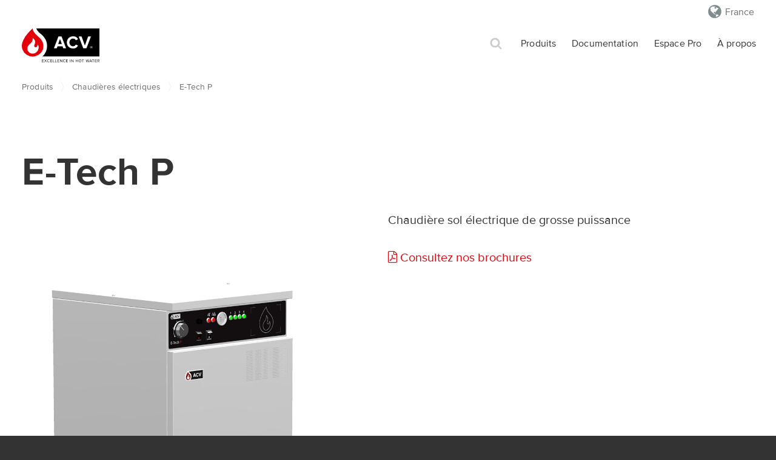

--- FILE ---
content_type: text/html; charset=UTF-8
request_url: https://www.acv.com/france/range/chaudiere-sol-electrique-de-grosse-puissance
body_size: 13113
content:
<!DOCTYPE html>
<html lang="fr_FR">
<head>
    <script id="Cookiebot" src=https://consent.cookiebot.com/uc.js data-cbid="93df0eb8-547c-4db0-b204-0345dfdddb53" data-blockingmode="auto" type="text/javascript"></script>
            <!-- Google tag (gtag.js) -->
<script async src="https://www.googletagmanager.com/gtag/js?id=G-W32RQDDNXV"></script>
<script>
    window.dataLayer = window.dataLayer || [];
    function gtag(){dataLayer.push(arguments);}
    gtag('js', new Date());

    gtag('config', 'G-W32RQDDNXV');
</script>

<script type="text/javascript">(function(){(function(e,r){var t=document.createElement("link");t.rel="preconnect";t.as="script";var n=document.createElement("link");n.rel="dns-prefetch";n.as="script";var i=document.createElement("script");i.id="spcloader";i.type="text/javascript";i["async"]=true;i.charset="utf-8";var o="https://sdk.privacy-center.org/"+e+"/loader.js?target_type=notice&target="+r;if(window.didomiConfig&&window.didomiConfig.user){var a=window.didomiConfig.user;var c=a.country;var d=a.region;if(c){o=o+"&country="+c;if(d){o=o+"&region="+d}}}t.href="https://sdk.privacy-center.org/";n.href="https://sdk.privacy-center.org/";i.src=o;var s=document.getElementsByTagName("script")[0];s.parentNode.insertBefore(t,s);s.parentNode.insertBefore(n,s);s.parentNode.insertBefore(i,s)})("d244ee14-9639-4fa2-bd8e-59cc973be6ad","pA9DXPJ7")})();</script>
<script>
    // IDs that match your Didomi notice
    var PURPOSE_ID = 'analytics_tracking'; // your confirmed purpose

    // Helper: check purpose
    function purposeGranted() {
        try {
            return !!(window.Didomi &&
                Didomi.getUserConsentStatusForPurpose &&
                Didomi.getUserConsentStatusForPurpose(PURPOSE_ID));
        } catch(e){ return false; }
    }

    // When consent is granted: enable Matomo and announce to MTM
    function onGrant() {
        if (!window._paq) return;
        _paq.push(['rememberConsentGiven']);
        _paq.push(['setConsentGiven']);
        // Option A — drive pageview from the container via a custom event:
        window._mtm = window._mtm || [];
        _mtm.push({ event: 'consent_granted' });
    }

    function onWithdraw() {
        if (!window._paq) return;
        _paq.push(['forgetConsentGiven']);
        // Optional: _paq.push(['deleteCookies']);
        window._mtm = window._mtm || [];
        _mtm.push({ event: 'consent_withdrawn' });
    }

    function apply() { purposeGranted() ? onGrant() : onWithdraw(); }

    // Wire to Didomi lifecycle (SDK must be on page head, before container)
    window.didomiOnReady = window.didomiOnReady || [];
    window.didomiOnReady.push(function(){ apply(); });
    document.addEventListener('didomi-consent-changed', function(){ setTimeout(apply, 0); });
</script>









<!-- Matomo -->
<script>
    var _paq = window._paq = window._paq || [];
    /* tracker methods like "setCustomDimension" should be called before "trackPageView" */
    _paq.push(['requireCookieConsent']);
    _paq.push(['trackPageView']);
    _paq.push(['enableLinkTracking']);
    (function() {
        var u="https://analytics.gabe.be/";
        _paq.push(['setTrackerUrl', u+'matomo.php']);
        _paq.push(['setSiteId', '1']);
        var d=document, g=d.createElement('script'), s=d.getElementsByTagName('script')[0];
        g.async=true; g.src=u+'matomo.js'; s.parentNode.insertBefore(g,s);
    })();
</script>
<!-- End Matomo Code -->
    <!-- Global site tag (gtag.js) - Google Analytics -->
    <script async src="https://www.googletagmanager.com/gtag/js?id=G-HW1MB9Z64S"></script>
    <script>
        window.dataLayer = window.dataLayer || [];
        function gtag(){dataLayer.push(arguments);}
        gtag('js', new Date());
        gtag('config', 'G-HW1MB9Z64S');
    </script>

        <meta charset="utf-8">
    <meta name="referrer" content="origin">
    <link rel="apple-touch-icon" sizes="57x57" href="/build/images/favicons/apple-touch-icon-57x57.df019bce.png">
    <link rel="apple-touch-icon" sizes="60x60" href="/build/images/favicons/apple-touch-icon-60x60.6a3e0328.png">
    <link rel="apple-touch-icon" sizes="72x72" href="/build/images/favicons/apple-touch-icon-72x72.e82104d0.png">
    <link rel="apple-touch-icon" sizes="76x76" href="/build/images/favicons/apple-touch-icon-76x76.29f4a62e.png">
    <link rel="apple-touch-icon" sizes="114x114" href="/build/images/favicons/apple-touch-icon-114x114.e9e53efe.png">
    <link rel="apple-touch-icon" sizes="120x120" href="/build/images/favicons/apple-touch-icon-120x120.1ead1e29.png">
    <link rel="apple-touch-icon" sizes="144x144" href="/build/images/favicons/apple-touch-icon-144x144.17056a71.png">
    <link rel="apple-touch-icon" sizes="152x152" href="/build/images/favicons/apple-touch-icon-152x152.b126bd5e.png">
    <link rel="apple-touch-icon" sizes="180x180" href="/build/images/favicons/apple-touch-icon-180x180.e753d6c2.png">
    <link rel="icon" type="image/png" href="/build/images/favicons/favicon-32x32.a68caa82.png" sizes="32x32">
    <link rel="icon" type="image/png" href="/build/images/favicons/android-chrome-192x192.27586eed.png"  sizes="192x192">
    <link rel="icon" type="image/png" href="/build/images/favicons/favicon-96x96.ba33c4d7.png" sizes="96x96">
    <link rel="icon" type="image/png" href="/build/images/favicons/favicon-16x16.5a5b12f2.png" sizes="16x16">
    <link rel="manifest" href="/build/images/favicons/android-chrome-manifest.fceef514.json">
    <link rel="manifest" href="/build/manifest.json">
    <meta name="msapplication-TileColor" content="#da532c">
    <meta name="msapplication-TileImage" content="/build/images/favicons/mstile-144x144.afc110e6.png">
    <meta name="theme-color" content="#ffffff">
    <link rel="canonical" href="https://www.acv.com/france/range/chaudiere-sol-electrique-de-grosse-puissance" />
    <title>E-Tech P - Gammes ACV - ACV</title>
    <meta name="description" content="">
    <meta name="viewport" content="width=device-width, initial-scale=1, maximum-scale=1, user-scalable=no">
    <link rel="stylesheet" href="/build/1.47c57551.css"><link rel="stylesheet" href="/build/app.91197b82.css">
                <script type="text/javascript">
                let woffEnabled = true;
                let customPath = "/build/fonts";
    </script>
    <script src="/build/runtime.7576e7bf.js" data-cookieconsent="ignore"></script><script src="/build/0.c169e11d.js" data-cookieconsent="ignore"></script><script src="/build/webfonts.ce4eab94.js" data-cookieconsent="ignore"></script>
                    <script type="text/javascript">
            (function(c,l,a,r,i,t,y){
                c[a]=c[a]||function(){(c[a].q=c[a].q||[]).push(arguments)};
                t=l.createElement(r);t.async=1;t.src="https://www.clarity.ms/tag/"+i;
                y=l.getElementsByTagName(r)[0];y.parentNode.insertBefore(t,y);
            })(window, document, "clarity", "script", "aomnuasa8q");
        </script>
        <!-- Google Tag Manager -->
        <script>(function(w,d,s,l,i){w[l]=w[l]||[];w[l].push({'gtm.start':
                    new Date().getTime(),event:'gtm.js'});var f=d.getElementsByTagName(s)[0],
                j=d.createElement(s),dl=l!='dataLayer'?'&l='+l:'';j.async=true;j.src=
                'https://www.googletagmanager.com/gtm.js?id='+i+dl;f.parentNode.insertBefore(j,f);
            })(window,document,'script','dataLayer','GTM-KDZHFFR');</script>
        <!-- End Google Tag Manager -->
        <meta name="google-site-verification" content="iqFHDgyTozEqfh2jnC7Y3LDEMcs7_9GhQbvlRUpK-Cw" />
</head>
<body data-country="france" data-locale="site-fr-fr" data-algolia-app="VTOY3BRJ2D" data-algolia-index="nextgen_all" data-algolia-key="[base64]">
    <!-- Google Tag Manager (noscript) -->
    <noscript><iframe src="https://www.googletagmanager.com/ns.html?id=GTM-KDZHFFR"
                      height="0" width="0" style="display:none;visibility:hidden"></iframe></noscript>
    <!-- End Google Tag Manager (noscript) -->
<div class="wrapper bg-white ">

            <section class="sub-header container-100 print-hide">
    
    <div class="clearfix container">

        <ul class="m0 right sub-header-navbar-countries desktop">
                        <li style="display: inline-block;">
                <a class="shortcut-link localization-widget__select xs-hide sm-hide md-show" style="font-size: 1rem;" href="#">
                    France
                </a>
            </li>
        </ul>
    </div>
</section>

<nav class="header">
    <section class="burger-menu-wrapper container-100 header print-hide">
        <div class="container primary-nav clearfix">
            <div>
                <a href="/france" class="sm-table-cell text-hidden mx2 mt1 brand left"></a>
            </div>

            <div class="secondary-nav clearfix xs-hide sm-hide md-show right ml2">

    <ul class="clearfix left">

                                    <li class="left fatmenu-item">
    <a href="/france/technologies" class="secondary-nav__link ">Produits</a>
    <!-- fat menu -->
    <section class="fatmenu bg-light-grey clearfix">
        <div class="container-fatmenu clearfix px2 py2">
            <div class="sm-col sm-col-5 pt1">
                                    <h2 class="display-4 mt0 mb1">Technologies</h2>
                                            <div class="sm-col sm-col-6 pt2">
                            <ul class="px techno-list body-txt-1">
                                                                    <li class="pb1">
                                        <a href="/france/technology/renouvelable" class="block regular">
                                            <span class="ico-regular ico-Renewable block left mr05"></span>
                                            <span class="techno-name">PAC et solutions ENR</span>
                                        </a>
                                    </li>
                                                                    <li class="pb1">
                                        <a href="/france/technology/chaudieres--electriques" class="block regular">
                                            <span class="ico-regular ico-Electric block left mr05"></span>
                                            <span class="techno-name">Chaudières  électriques</span>
                                        </a>
                                    </li>
                                                                    <li class="pb1">
                                        <a href="/france/technology/ballons-preparateurs-ecs" class="block regular">
                                            <span class="ico-regular ico-Cylinder block left mr05"></span>
                                            <span class="techno-name">Ballons préparateurs ECS</span>
                                        </a>
                                    </li>
                                                                    <li class="pb1">
                                        <a href="/france/technology/ballons" class="block regular">
                                            <span class="ico-regular ico-Cylinder block left mr05"></span>
                                            <span class="techno-name">Ballons de stockage ECS et primaire</span>
                                        </a>
                                    </li>
                                                                    <li class="pb1">
                                        <a href="/france/technology/echangeurs-equipes" class="block regular">
                                            <span class="ico-regular ico-Condensing block left mr05"></span>
                                            <span class="techno-name">Échangeurs équipés</span>
                                        </a>
                                    </li>
                                                            </ul>
                        </div>
                                            <div class="sm-col sm-col-6 pt2">
                            <ul class="px techno-list body-txt-1">
                                                                    <li class="pb1">
                                        <a href="/france/technology/accumulateurs-ecs" class="block regular">
                                            <span class="ico-regular ico-Condensing block left mr05"></span>
                                            <span class="techno-name">Accumulateurs ECS</span>
                                        </a>
                                    </li>
                                                                    <li class="pb1">
                                        <a href="/france/technology/generateurs-ecs-et-chauffage-monobloc" class="block regular">
                                            <span class="ico-regular ico-Compact block left mr05"></span>
                                            <span class="techno-name">Générateurs ECS et chauffage monobloc</span>
                                        </a>
                                    </li>
                                                                    <li class="pb1">
                                        <a href="/france/technology/chaudieres-gaz" class="block regular">
                                            <span class="ico-regular ico-Condensing block left mr05"></span>
                                            <span class="techno-name">Chaudières gaz</span>
                                        </a>
                                    </li>
                                                                    <li class="pb1">
                                        <a href="/france/technology/applications-industrielles-et-chaufferie" class="block regular">
                                            <span class="ico-regular ico-High_Efficiency block left mr05"></span>
                                            <span class="techno-name">Applications industrielles</span>
                                        </a>
                                    </li>
                                                            </ul>
                        </div>
                                                </div>

            <div class="sm-col sm-col-7 px3 pt1">
                <div class="clearfix">
                                            <div class="sm-col sm-col-6">
                            <h2 class="display-4 mt0 mb1">Gammes de produits</h2>
                                                            <div class="sm-col sm-col-6 pt2">
                                    <ul class="body-txt-1">
                                                                                    <li class="regular menu-products-link pb1">
                                                <a href="/france/range/agrino">
                                                    Agrino
                                                </a>
                                            </li>
                                                                                    <li class="regular menu-products-link pb1">
                                                <a href="/france/range/aneto">
                                                    Aneto
                                                </a>
                                            </li>
                                                                                    <li class="regular menu-products-link pb1">
                                                <a href="/france/range/cadenso">
                                                    Cadenso
                                                </a>
                                            </li>
                                                                                    <li class="regular menu-products-link pb1">
                                                <a href="/france/range/comfort">
                                                    Comfort
                                                </a>
                                            </li>
                                                                                    <li class="regular menu-products-link pb1">
                                                <a href="/france/range/delta">
                                                    Delta
                                                </a>
                                            </li>
                                                                                    <li class="regular menu-products-link pb1">
                                                <a href="/france/range/etecm">
                                                    E-Tech M
                                                </a>
                                            </li>
                                                                                    <li class="regular menu-products-link pb1">
                                                <a href="/france/range/chaudiere-sol-electrique-de-grosse-puissance">
                                                    E-Tech P
                                                </a>
                                            </li>
                                                                                    <li class="regular menu-products-link pb1">
                                                <a href="/france/range/e-tech-s">
                                                    E-Tech S
                                                </a>
                                            </li>
                                                                                    <li class="regular menu-products-link pb1">
                                                <a href="/france/range/e-tech-w">
                                                    E-Tech W
                                                </a>
                                            </li>
                                                                                    <li class="regular menu-products-link pb1">
                                                <a href="/france/range/elara">
                                                    Elara
                                                </a>
                                            </li>
                                                                                    <li class="regular menu-products-link pb1">
                                                <a href="/france/range/hr">
                                                    HR
                                                </a>
                                            </li>
                                                                                    <li class="regular menu-products-link pb1">
                                                <a href="/france/range/heatmaster-c-tc-evo">
                                                    HeatMaster (T)C Evo
                                                </a>
                                            </li>
                                                                                    <li class="regular menu-products-link pb1">
                                                <a href="/france/range/heatmaster-n">
                                                    HeatMaster N
                                                </a>
                                            </li>
                                                                            </ul>
                                </div>
                                                            <div class="sm-col sm-col-6 pt2">
                                    <ul class="body-txt-1">
                                                                                    <li class="regular menu-products-link pb1">
                                                <a href="/france/range/lct-hp">
                                                    HeatPac LCT
                                                </a>
                                            </li>
                                                                                    <li class="regular menu-products-link pb1">
                                                <a href="/france/range/heatswitch2">
                                                    HeatSwitch 2
                                                </a>
                                            </li>
                                                                                    <li class="regular menu-products-link pb1">
                                                <a href="/france/range/izea">
                                                    Izea
                                                </a>
                                            </li>
                                                                                    <li class="regular menu-products-link pb1">
                                                <a href="/france/range/jumbo">
                                                    Jumbo
                                                </a>
                                            </li>
                                                                                    <li class="regular menu-products-link pb1">
                                                <a href="/france/range/lct">
                                                    LCT
                                                </a>
                                            </li>
                                                                                    <li class="regular menu-products-link pb1">
                                                <a href="/france/range/lct1">
                                                    LCT 1
                                                </a>
                                            </li>
                                                                                    <li class="regular menu-products-link pb1">
                                                <a href="/france/range/lct-p-max">
                                                    LCT P Max
                                                </a>
                                            </li>
                                                                                    <li class="regular menu-products-link pb1">
                                                <a href="/france/range/lct-p-plus">
                                                    LCT P Plus
                                                </a>
                                            </li>
                                                                                    <li class="regular menu-products-link pb1">
                                                <a href="/france/range/nextra">
                                                    Nextra
                                                </a>
                                            </li>
                                                                                    <li class="regular menu-products-link pb1">
                                                <a href="/france/range/power-pipe-go">
                                                    Power-Pipe GO
                                                </a>
                                            </li>
                                                                                    <li class="regular menu-products-link pb1">
                                                <a href="/france/range/smart">
                                                    Smart
                                                </a>
                                            </li>
                                                                                    <li class="regular menu-products-link pb1">
                                                <a href="/france/range/smart-me">
                                                    Smart ME
                                                </a>
                                            </li>
                                                                                    <li class="regular menu-products-link pb1">
                                                <a href="/france/range/watermaster-evo">
                                                    WaterMaster Evo
                                                </a>
                                            </li>
                                                                            </ul>
                                </div>
                                                    </div>
                                        <div class="sm-col sm-col-6">
                                                <div class="sm-col px2 pt2">
                            <ul class="body-txt-1">
                                <li class="regular pb1">
                                    <a href="/france/obsolete-products">
                                        Produits obsolètes
                                    </a>
                                </li>
                            </ul>
                        </div>
                    </div>
                </div>
            </div>
        </div>
    </section>
</li>
                                                <li class="left ">
    <a href="/france/documentation" class="secondary-nav__link">
        Documentation
    </a>
</li>
                                                <li class="left ">
    <a href="/france/espace-professionnel" class="secondary-nav__link">
        Espace Pro
    </a>
</li>
                                                <li class="left fatmenu-item">
    <a href="/france/about" class="secondary-nav__link ">À propos</a>
    <!-- fat menu -->
    <section class="fatmenu bg-light-grey clearfix">         <div class="container-fatmenu clearfix px2 py2">
            <div class="sm-col sm-col-12 pt1">

                <section class="services-grid">
                    <div class="flex flex-wrap clearfix">
                        <a href="/france/about" class="sm-col sm-col-3 center p3 sm-p2">
                            <div class="display-4 m1">
                                À propos
                            </div>
                            <div class="picto about inline-block"></div>
                        </a>
                        <a href="/france/addresses" class="sm-col sm-col-3 center p3 sm-p2">
                            <div class="display-4 m1">
                                ACV dans le monde
                            </div>
                            <div class="picto world inline-block"></div>
                        </a>
                                                    <a href="/france/contact" class="sm-col sm-col-3 center p3 sm-p2">
                                <div class="display-4 m1">
                                    Contact
                                </div>
                                <div class="picto contact-grey inline-block"></div>
                            </a>
                                                                    </div>
                </section>

            </div>
        </div>
    </section>
</li>
                    
    </ul>

</div>

                        <div class="burger right sm-show md-hide ml2">
                <span></span>
                <span></span>
                <span></span>
            </div>

            <div class="search-shortcut right">
                <a href="#" title="search shortcut" class="shortcut-link search-shortcut-link search-overlay-toggler ir">Rechercher</a>
            </div>

            <div class="search-shortcut right md-hide">
                <ul class="m0 right sub-header-navbar-countries mobile">
                    <li>
                        <a class="shortcut-link localization-widget__select" style="font-size: 1rem;" href="#">
                            France
                        </a>
                    </li>
                </ul>
            </div>

        </div> <!-- /.primary-nav -->

        
        <div class="wrapper-nav">
            <ul class="container burger-menu burger-hide mb0" role="menu">
                
                                <li class="txt-base mt2 mb px2">Que cherchez-vous ?</li>

                                                            <li class="my2 body-txt-1">
                            <a href="/france/technologies" class="charcoal-link uppercase px2 ">Produits</a>
                        </li>
                                                                                <li class="my2 body-txt-1">
                            <a href="/france/documentation" class="charcoal-link uppercase px2 ">Documentation</a>
                        </li>
                                                                                <li class="my2 body-txt-1">
                            <a href="/france/espace-professionnel" class="charcoal-link uppercase px2 ">Espace Pro</a>
                        </li>
                                                                                <li class="my2 body-txt-1">
                            <a href="/france/about" class="charcoal-link uppercase px2 ">À propos</a>
                        </li>
                                                                </ul>
        </div>
    </section>
</nav>
    
    <div id="page_content">
            <!--Breadcrumbs-->
<div class="container-100 breadcrumb bg-white">
    <div class="clearfix container px2 py2 xs-hide">
        <div class="clearfix breadcrumbs">
            <ul class="breadcrumbs-list body-txt-2">
                                    <li class="primary-breadcrumbs"><a href="/france/technologies">Produits</a></li>
                                            <li>
                            <a href="/france/technology/chaudieres--electriques">
                                Chaudières  électriques
                            </a>
                        </li>
                                        <li><span class="last-breadcrumbs">E-Tech P</span></li>
                            </ul>
        </div>
    </div>
</div>
<!--Breadcrumbs END-->
    <div class="clearfix container-100 range">
    <div class="clearfix container-100">
        <div class="container px2">
            <div class="clearfix mxn2">
                <div class="py2 lg-pt4">
                    <h1 class="display-2 px2">
                                                    E-Tech P
                                                <span id="total_result_count" class="regular text-base uppercase line-grey hidden block lg-inline" data-text="(%count% modèles)"></span>
                    </h1>
                </div>
            </div>

                            <div class="clearfix flex items-around flex-invert gallery pt2">
                    <div class="sm-col-5">
                                                    <div class="mainImg flex flex-row items-center mb2 aspect-square overflow-hidden">
                                <img src="https://acv-assets.imgix.net/E-Tech-P 57-115-144 IsoRight.jpg?w=300&dpr=3&max-h=500&fit=clip" alt="" class="d-block mx-auto max-h-full">
                            </div>
                                                <div class="mux-player"></div>
                                                <div class="gallery-swiper swiper">
                            <div class="swiper-wrapper">
                                                                                                            <div class="swiper-slide cursor-pointer">
                                            <div class="aspect-square overflow-hidden flex flex-row items-center">
                                                <img src="https://acv-assets.imgix.net/E-Tech-P 57-115-144 IsoRight.jpg?w=100&h=100&fit=crop&dpr=3" width="100" class="block mx-auto" data-big-img="https://acv-assets.imgix.net/E-Tech-P 57-115-144 IsoRight.jpg?w=300&dpr=3">
                                                <div class="bigImg hidden">
                                                    <img src="https://acv-assets.imgix.net/E-Tech-P 57-115-144 IsoRight.jpg?w=300&dpr=3&max-h=500&fit=clip" alt="" class="d-block mx-auto max-h-full">
                                                </div>
                                            </div>
                                        </div>
                                                                            <div class="swiper-slide cursor-pointer">
                                            <div class="aspect-square overflow-hidden flex flex-row items-center">
                                                <img src="https://acv-assets.imgix.net/24614165-B-Contr.pan.cpl E-Tech-P_det.png?w=100&h=100&fit=crop&dpr=3" width="100" class="block mx-auto" data-big-img="https://acv-assets.imgix.net/24614165-B-Contr.pan.cpl E-Tech-P_det.png?w=300&dpr=3">
                                                <div class="bigImg hidden">
                                                    <img src="https://acv-assets.imgix.net/24614165-B-Contr.pan.cpl E-Tech-P_det.png?w=300&dpr=3&max-h=500&fit=clip" alt="" class="d-block mx-auto max-h-full">
                                                </div>
                                            </div>
                                        </div>
                                                                            <div class="swiper-slide cursor-pointer">
                                            <div class="aspect-square overflow-hidden flex flex-row items-center">
                                                <img src="https://acv-assets.imgix.net/E-Tech-P 201-259 IsoRight.jpg?w=100&h=100&fit=crop&dpr=3" width="100" class="block mx-auto" data-big-img="https://acv-assets.imgix.net/E-Tech-P 201-259 IsoRight.jpg?w=300&dpr=3">
                                                <div class="bigImg hidden">
                                                    <img src="https://acv-assets.imgix.net/E-Tech-P 201-259 IsoRight.jpg?w=300&dpr=3&max-h=500&fit=clip" alt="" class="d-block mx-auto max-h-full">
                                                </div>
                                            </div>
                                        </div>
                                                                                                                                                                </div>
                            <div class="handle-next">›</div>
                            <div class="handle-prev">‹</div>
                        </div>
                    </div>
                    <div class="sm-col-6 sm-offset-1 sm-pr2">
                        <p class="text-large sm-pr2">Chaudière sol électrique de grosse puissance</p>
                                                <div class="py2">
                            <a class="red-txt text-large" href="/france/documentation/range/chaudiere-sol-electrique-de-grosse-puissance">
                                <i class="fal fa-file-pdf"></i>
                                <span class="">Consultez nos brochures</span>
                            </a>
                        </div>
                    </div>
                </div>
                    </div>
    </div>
</div>

            <div id="range-search" class="lg-mt4 lg-mb4" data-translations="{&quot;Web-Chimney&quot;:{&quot;B&quot;:&quot;Traditionel&quot;,&quot;C&quot;:&quot;Concentrique&quot;},&quot;Web-Energy&quot;:{&quot;RNW&quot;:&quot;Renouvelable&quot;,&quot;ELE&quot;:&quot;\u00c9lectricit\u00e9&quot;,&quot;GAS&quot;:&quot;Gaz naturel&quot;,&quot;FUEL&quot;:&quot;Fioul&quot;,&quot;SOL&quot;:&quot;Solaire&quot;,&quot;RES&quot;:&quot;Backup \u00e9lectrique&quot;,&quot;PEL&quot;:&quot;PEL&quot;,&quot;EXT&quot;:&quot;Eau de chauffage primaire&quot;,&quot;MXT&quot;:&quot;Mixte&quot;,&quot;CLG&quot;:&quot;Convertible au propane&quot;,&quot;LG&quot;:&quot;Propane&quot;},&quot;Web-positioning&quot;:{&quot;WB&quot;:&quot;Montage mural&quot;,&quot;FL&quot;:&quot;Placement au sol&quot;,&quot;WH&quot;:&quot;Montage mural horizontal&quot;,&quot;WV&quot;:&quot;Montage mural vertical&quot;,&quot;WPL&quot;:&quot;Montage mural en plinthe&quot;,&quot;CLNG&quot;:&quot;Pose au plafond&quot;},&quot;Web-Power&quot;:{&quot;From_000_to_020&quot;:&quot;Moins de 20 kW&quot;,&quot;From_020_to_030&quot;:&quot;De 20 kW \u00e0 30 kW&quot;,&quot;From_030_to_040&quot;:&quot;De 30 kW \u00e0 40 kW&quot;,&quot;From_040_to_050&quot;:&quot;De 40 kW \u00e0 50 kW&quot;,&quot;From_050_to_060&quot;:&quot;De 50 kW \u00e0 60 kW&quot;,&quot;From_060_to_070&quot;:&quot;De 60 kW \u00e0 70 kW&quot;,&quot;From_070_to_080&quot;:&quot;De 70 kW \u00e0 80 kW&quot;,&quot;From_080_to_090&quot;:&quot;De 80 kW \u00e0 90 kW&quot;,&quot;From_090_to_100&quot;:&quot;De 90 kW \u00e0 100 kW&quot;,&quot;More_100&quot;:&quot;Plus de 100 kW&quot;},&quot;Web-Power-Cust&quot;:{&quot;1__lte_20&quot;:&quot;Moins de 20 kW&quot;,&quot;2__gte_20_lte_40&quot;:&quot;De 20 kW \u00e0 40 kW&quot;,&quot;3__gte_40&quot;:&quot;Plus de 40 kW&quot;},&quot;Web-Power-Pro&quot;:{&quot;1__lt_70&quot;:&quot;Moins de 70 kW&quot;,&quot;2__gte_70&quot;:&quot;Plus de 70 kW&quot;},&quot;Web-published&quot;:{&quot;N&quot;:&quot;N&quot;,&quot;Y&quot;:&quot;Y&quot;,&quot;A&quot;:&quot;A&quot;},&quot;Web-type&quot;:{&quot;BL&quot;:&quot;Chaudi\u00e8re&quot;,&quot;TK&quot;:&quot;Ballon sanitaire&quot;,&quot;HWH&quot;:&quot;Chauffe-eau&quot;,&quot;DHW&quot;:&quot;Production Eau Chaude Sanitaire&quot;,&quot;HP&quot;:&quot;Pompe \u00e0 chaleur&quot;,&quot;AIRCO&quot;:&quot;Air conditionn\u00e9&quot;,&quot;RAD&quot;:&quot;Radiateur&quot;,&quot;RADBATH&quot;:&quot;Radiateur salle de bain&quot;,&quot;RADDRY&quot;:&quot;Radiateur s\u00e8che-serviettes&quot;,&quot;CONV&quot;:&quot;Convecteur&quot;,&quot;RADPAN&quot;:&quot;Panneau rayonnant&quot;,&quot;VENT&quot;:&quot;Ventilation&quot;},&quot;Web-Volume&quot;:{&quot;Less_than_100_L&quot;:&quot;Moins de 100L&quot;,&quot;From_100_to_300_L&quot;:&quot;De 100 \u00e0 300L&quot;,&quot;From_300_to_500_L&quot;:&quot;De 300 \u00e0 500L&quot;,&quot;From_500_to_1500_L&quot;:&quot;De 500 \u00e0 1500L&quot;,&quot;Above_1500_L&quot;:&quot;Plus de 1500L&quot;}}">

    <section class="search-result-list clearfix pb3 pt3">
        <section class="result-filters xs-hide sm-col sm-col-4 md-col-3" style="min-height: 30px;">

            <h4 class="medium text-base mt0 px2 uppercase">Filtrer les produits</h4>
            <ul class="filters-level-1 ml2">
                <li class="facet">
    <h5 class="mt1 body-txt-1 red-txt">Type</h5>
    <div id="facet_family_code"></div>
</li>
                <li class="facet">
    <h5 class="mt1 body-txt-1 red-txt">Type d’énergie</h5>
    <div id="facet_energy"></div>
</li>
                <li class="facet">
    <h5 class="mt1 body-txt-1 red-txt">Emplacement</h5>
    <div id="facet_pose"></div>
</li>
                <li class="facet">
    <h5 class="mt1 body-txt-1 red-txt">Volume</h5>
    <div id="facet_volume"></div>
</li>
            </ul>
            <div id="clear_filters" data-text="Supprimer les filtres"></div>
        </section>
        <section class="result-container sm-col sm-col-8 md-col-9 result-cat-products">
            <div class="clearfix">
                <h3 class="medium text-base px2 sm-px3 pt0 pb15 uppercase m0"><span id="stats"></span> Produits</h3>
                <div class="fluid-container clearfix xs-p0 pl2" id="search_results"></div>
            </div>
        </section>
    </section>
</div>
    
    <div class="clearfix container-100 other-range xs-hide bg-light-grey py3 md-py4">
    <div class="clearfix container px2">
                    <div class="sm-col sm-col-12">
                <h2 class="display-4l mt0 center uppercase">
                    Autre Chaudières  électriques
                </h2>
            </div>
            </div>
    <div class="clearfix container mx-auto px1 pt2 flex justify-center">
                    <div class="sm-col sm-col-3 px1">
                <a class="text-large uppercase rounded center block hover:white hover:bg-red p2 border border-lightergrey" href="/france/range/e-tech-w">
                    E-Tech W
                </a>
            </div>
                    <div class="sm-col sm-col-3 px1">
                <a class="text-large uppercase rounded center block hover:white hover:bg-red p2 border border-lightergrey" href="/france/range/e-tech-s">
                    E-Tech S
                </a>
            </div>
                    <div class="sm-col sm-col-3 px1">
                <a class="text-large uppercase rounded center block hover:white hover:bg-red p2 border border-lightergrey" href="/france/range/etecm">
                    E-Tech M
                </a>
            </div>
            </div>
</div>

    <div class="clearfix container-100 services-grid">
    <div class="clearfix container py4 range-nav-information flex justify-center flex-wrap">
                    <div class="sm-col-5 sm-offset-1 px3 center range-nav-info-select">
                <div class="display-4l">Trouver un professionnel</div>
                <div class="picto search inline-block"></div>
                <p class="body-txt-1">Prenez contact avec un pro, sans engagement.</p>
                <form action="/france/distributors/search" method="get">
                    <div class="lg-col-10 fake-field fake-get-field border-charcoal rounded clearfix">
                        <input name="search" class="no-border xs-col-9 sm-col sm-col-9" type="search" placeholder="Localité ou code postal">
                        <button class="search-btn ir rounded lg-col-1 right btn-red" type="submit">Trouvez</button>
                    </div>
                </form>
            </div>
                <div class="sm-col-5 px3 center range-nav-info-select justify-center">
            <div class="display-4l">Appeler ACV</div>
            <div class="picto call inline-block"></div>
            <p class="body-txt-1">Besoin de réponses avant d&#039;acheter ? Parlez à un vrai spécialiste de nos produits.</p>
            <a href="tel:+33472470776" class="button-full acv-line-red inline-block">
                Tel.<span class="btn__call-red"></span>
                +33 4 72 47 07 76
            </a>
        </div>
    </div>
</div>

    </div>

            <div id="search_overlay" class="hidden" data-algolia-key="MjFiZGEwODYyMDI4OGMxYzYzMjVjNjY3Yjg3Yjg0YmE5Zjk4Njc5ZGE2MGIwZDhlYzQ3MjJlMzM0ZjdjMGE4M2ZpbHRlcnM9X3RhZ3MlM0FzaXRlLWZyLWZy" data-translations="{&quot;Web-Chimney&quot;:{&quot;B&quot;:&quot;Traditionel&quot;,&quot;C&quot;:&quot;Concentrique&quot;},&quot;Web-Energy&quot;:{&quot;RNW&quot;:&quot;Renouvelable&quot;,&quot;ELE&quot;:&quot;\u00c9lectricit\u00e9&quot;,&quot;GAS&quot;:&quot;Gaz naturel&quot;,&quot;FUEL&quot;:&quot;Fioul&quot;,&quot;SOL&quot;:&quot;Solaire&quot;,&quot;RES&quot;:&quot;Backup \u00e9lectrique&quot;,&quot;PEL&quot;:&quot;PEL&quot;,&quot;EXT&quot;:&quot;Eau de chauffage primaire&quot;,&quot;MXT&quot;:&quot;Mixte&quot;,&quot;CLG&quot;:&quot;Convertible au propane&quot;,&quot;LG&quot;:&quot;Propane&quot;},&quot;Web-positioning&quot;:{&quot;WB&quot;:&quot;Montage mural&quot;,&quot;FL&quot;:&quot;Placement au sol&quot;,&quot;WH&quot;:&quot;Montage mural horizontal&quot;,&quot;WV&quot;:&quot;Montage mural vertical&quot;,&quot;WPL&quot;:&quot;Montage mural en plinthe&quot;,&quot;CLNG&quot;:&quot;Pose au plafond&quot;},&quot;Web-Power&quot;:{&quot;From_000_to_020&quot;:&quot;Moins de 20 kW&quot;,&quot;From_020_to_030&quot;:&quot;De 20 kW \u00e0 30 kW&quot;,&quot;From_030_to_040&quot;:&quot;De 30 kW \u00e0 40 kW&quot;,&quot;From_040_to_050&quot;:&quot;De 40 kW \u00e0 50 kW&quot;,&quot;From_050_to_060&quot;:&quot;De 50 kW \u00e0 60 kW&quot;,&quot;From_060_to_070&quot;:&quot;De 60 kW \u00e0 70 kW&quot;,&quot;From_070_to_080&quot;:&quot;De 70 kW \u00e0 80 kW&quot;,&quot;From_080_to_090&quot;:&quot;De 80 kW \u00e0 90 kW&quot;,&quot;From_090_to_100&quot;:&quot;De 90 kW \u00e0 100 kW&quot;,&quot;More_100&quot;:&quot;Plus de 100 kW&quot;},&quot;Web-Power-Cust&quot;:{&quot;1__lte_20&quot;:&quot;Moins de 20 kW&quot;,&quot;2__gte_20_lte_40&quot;:&quot;De 20 kW \u00e0 40 kW&quot;,&quot;3__gte_40&quot;:&quot;Plus de 40 kW&quot;},&quot;Web-Power-Pro&quot;:{&quot;1__lt_70&quot;:&quot;Moins de 70 kW&quot;,&quot;2__gte_70&quot;:&quot;Plus de 70 kW&quot;},&quot;Web-published&quot;:{&quot;N&quot;:&quot;N&quot;,&quot;Y&quot;:&quot;Y&quot;,&quot;A&quot;:&quot;A&quot;},&quot;Web-type&quot;:{&quot;BL&quot;:&quot;Chaudi\u00e8re&quot;,&quot;TK&quot;:&quot;Ballon sanitaire&quot;,&quot;HWH&quot;:&quot;Chauffe-eau&quot;,&quot;DHW&quot;:&quot;Production Eau Chaude Sanitaire&quot;,&quot;HP&quot;:&quot;Pompe \u00e0 chaleur&quot;,&quot;AIRCO&quot;:&quot;Air conditionn\u00e9&quot;,&quot;RAD&quot;:&quot;Radiateur&quot;,&quot;RADBATH&quot;:&quot;Radiateur salle de bain&quot;,&quot;RADDRY&quot;:&quot;Radiateur s\u00e8che-serviettes&quot;,&quot;CONV&quot;:&quot;Convecteur&quot;,&quot;RADPAN&quot;:&quot;Panneau rayonnant&quot;,&quot;VENT&quot;:&quot;Ventilation&quot;},&quot;Web-Volume&quot;:{&quot;Less_than_100_L&quot;:&quot;Moins de 100L&quot;,&quot;From_100_to_300_L&quot;:&quot;De 100 \u00e0 300L&quot;,&quot;From_300_to_500_L&quot;:&quot;De 300 \u00e0 500L&quot;,&quot;From_500_to_1500_L&quot;:&quot;De 500 \u00e0 1500L&quot;,&quot;Above_1500_L&quot;:&quot;Plus de 1500L&quot;}}">
            <div class="container center pt1 px2">
    <h2 class="display-1">Rechercher sur acv.com</h2>
    <p class="subtitle-1">Un mot-clé, une référence, une gamme, un produit...</p>
</div>

<div class="clearfix container-100">
    <div class="clearfix container px2">
        <section class="search-widget xs-pt3 pt2">
            <div class="fake-field fake-search-field border-red bg-white rounded clearfix lg-col-6">
                <h3 class="hide">Recherche</h3>
                <div id="search_field"></div>
                <button class="search-btn ir rounded lg-col-1 right btn-red" type="submit">Trouver</button>
            </div>
        </section>
    </div>
</div>

<div id="search_results_placeholder" class="pt3 pb4">
    <p style="font-size: 4em; color: #d3d3d3; text-align: center;" class="hidden">
        <img src="/build/images/nav/spinner_bar.fa54ad86.gif">
    </p>
</div>

<div class="hidden" id="search_overlay_results">
    <div class="clearfix container-100 border-bottom-navbar">
        <div class="clearfix container mt3 range-nav" id="search_overlay_main_facet">
        </div>
    </div>

    <div id="all_products_tags"></div>

    <section class="container clearfix" id="all_products">
        <section class="mx-auto sm-col-12 md-col-12 lg-col-11">
            <div class="clearfix">
                <div class="fluid-container clearfix xs-p0 relative pt2" id="all_products_hits"></div>
            </div>
        </section>
    </section>

    <section class="container clearfix px2" id="all_downloads">
        <section class="mx-auto sm-col-12 md-col-12">
            <div class="clearfix">
                <div id="all_downloads_hits"></div>
            </div>
        </section>
    </section>

    <section class="container clearfix" id="all_bim">
        <section class="mx-auto sm-col-12 md-col-12 lg-col-11">
            <div class="clearfix">
                <div class="fluid-container clearfix xs-p0 relative pt2" id="all_bim_hits"></div>
            </div>
        </section>
    </section>

    <section class="container clearfix" id="all_references">
        <section class="mx-auto sm-col-12 md-col-12 lg-col-11">
            <div class="clearfix">
                <div class="fluid-container clearfix xs-p0 relative pt2">
                    <div class="clearfix main GITheWall">
                        <ul id="all_references_hits"></ul>
                    </div>
                </div>
            </div>
        </section>
    </section>

</div>

        </div>
        <!--Breadcrumbs-->
<div class="container-100 breadcrumb bg-white">
    <div class="clearfix container px2 py2 xs-hide">
        <div class="clearfix breadcrumbs">
            <ul class="breadcrumbs-list body-txt-2">
                                    <li class="primary-breadcrumbs"><a href="/france/technologies">Produits</a></li>
                                            <li>
                            <a href="/france/technology/chaudieres--electriques">
                                Chaudières  électriques
                            </a>
                        </li>
                                        <li><span class="last-breadcrumbs">E-Tech P</span></li>
                            </ul>
        </div>
    </div>
</div>
<!--Breadcrumbs END-->

            <!-- footer nav-->
    <div class="container-100 bg-light-grey footer border-bottom-grey">
        <div class="clearfix container px2 py2 footer-nav">
            <div class="clearfix footer-nav-wrapper">
                <div class="sm-col sm-col-3 xs-hide">
                    <ul class="body-txt-1">
                        <li class="body-txt-1">
                            <a href="/france/technologies">
                                Technologies
                            </a>
                        </li>
                                                    <li>
                                <a href="/france/technology/applications-industrielles-et-chaufferie">
                                    Applications industrielles
                                </a>
                            </li>
                                                    <li>
                                <a href="/france/technology/ballons">
                                    Ballons de stockage ECS et primaire
                                </a>
                            </li>
                                                    <li>
                                <a href="/france/technology/generateurs-ecs-et-chauffage-monobloc">
                                    Générateurs ECS et chauffage monobloc
                                </a>
                            </li>
                                                    <li>
                                <a href="/france/technology/renouvelable">
                                    PAC et solutions ENR
                                </a>
                            </li>
                                                    <li>
                                <a href="/france/technology/ballons-preparateurs-ecs">
                                    Ballons préparateurs ECS
                                </a>
                            </li>
                                                    <li>
                                <a href="/france/technology/echangeurs-equipes">
                                    Échangeurs équipés
                                </a>
                            </li>
                                                    <li>
                                <a href="/france/technology/chaudieres--electriques">
                                    Chaudières  électriques
                                </a>
                            </li>
                                                    <li>
                                <a href="/france/technology/accumulateurs-ecs">
                                    Accumulateurs ECS
                                </a>
                            </li>
                                                    <li>
                                <a href="/france/technology/chaudieres-gaz">
                                    Chaudières gaz
                                </a>
                            </li>
                                            </ul>
                </div>
                <div class="sm-col sm-col-3 px2 xs-hide">
                    <ul class="body-txt-1">
                        <li><a href="/france/technologies">Produits</a></li>
                                                                                                                                                                                                <li><a href="/france/about">À propos</a></li>
                        <li><a href="/france/references">Références</a></li>
                                            </ul>
                </div>
                <div class="sm-col sm-col-3 px2 xs-hide">
                    <ul class="body-txt-1">
                                                                                    <li><a href="/france/page/protection-vie-privee">Protection vie privée</a></li>
                                                                                                                <li><a href="/france/page/acv-recrute-pour-equipe-technique-avant-vente">Fiche technique d&#039;intervention</a></li>
                                                                                                                <li><a href="/france/formations">Page test</a></li>
                                                                            <li><a href="/france/page/cookie-policy">Cookie policy</a></li>
                    </ul>
                </div>

                <div class="sm-col sm-col-3 footer-contact">
                    <a href="/france/contact" class="button-full acv-line-red button-smaller inline-block mt1">Contact <span class="btn__arrow-red"></span></a>
                    <ul class="vcard pt1" role="vcard">
                                                    <li class="footer-mail email">
                                <a href="mailto:france.info@acv.com">france.info@acv.com</a>
                            </li>
                                                                            <li class="footer-phone tel">
                                <a href="tel:+33472470776">+33 4 72 47 07 76</a>
                            </li>
                                                <li class="footer-address adr">
                            <div>
                                <span class="street-address">122 Rue Pasteur</span><br>ZAC du Bois Chevrier<br><span class="postal-code">69780</span>,
                                    <span class="region">Toussieu</span><br><span class="country-name">France</span>                            </div>
                        </li>
                                            </ul>
                    <div class="pt2">
                        <img src="/build/images/brand/logo/logo_groupe_atlantic.94532861.svg" alt="groupe atlantic logo" class="block col-4 sm-col-6">
                    </div>
                    <ul class="flex flex-wrap items-center">
                                                    <li class="block pr2">
                                <a href="https://www.linkedin.com/company/acv-france/" title="Social Network Page - LinkedIn" target="_blank">
                                    <i class="fab fa-linkedin fa-2x fw-fw red"></i>
                                </a>
                            </li>
                                                                    </ul>
                </div>
            </div>
        </div>
    </div>
    <!--footer nav END-->

<!--footer credits-->
<div class="container-100 bg-light-grey footer-footer pb4">
    <div class="clearfix container px2 py2">
        <div class="caption">
            ACV Excellence in hot water - Copyright © 2026 - All rights reserved.
        </div>
    </div>
</div>
<!--footer credits -->

    
</div>
<div>
    <div class="overlays-container overlay-contentscale" onmouseover="document.body.style.overflow='hidden';" onmouseout="document.body.style.overflow='auto';">
        <a href="#" class="overlay-close"><i class="fal fa-4x fa-times"></i></a>
        <nav>
            <div class="overlay-wrapper">
                <div id="overlays">
                    <div id="overlay_change_site_domain" class="overlay hidden">
                        <span class="block text-hidden brand brand__overlay">
                        </span>
                        <ul class="uppercase">
                                                                                                <li class="charcoal">
                                                                                    <a href="/international/range/chaudiere-sol-electrique-de-grosse-puissance">
                                                International
                                            </a>
                                                                            </li>
                                                                                                                                <li class="charcoal">
                                                                                    <a href="/cz/range/chaudiere-sol-electrique-de-grosse-puissance">
                                                Česká republika
                                            </a>
                                                                            </li>
                                                                                                                                <li class="charcoal">
                                                                                    <a href="/deutschland/range/chaudiere-sol-electrique-de-grosse-puissance">
                                                Deutschland
                                            </a>
                                                                            </li>
                                                                                                                                <li class="charcoal">
                                                                                    <a href="/belgie/range/chaudiere-sol-electrique-de-grosse-puissance">
                                                Belgie
                                            </a>
                                                                            </li>
                                                                                                                                <li class="charcoal">
                                                                                    <a href="/it/range/chaudiere-sol-electrique-de-grosse-puissance">
                                                Italia
                                            </a>
                                                                            </li>
                                                                                                                                <li class="charcoal">
                                                                                    <a href="/belgique/range/chaudiere-sol-electrique-de-grosse-puissance">
                                                Belgique
                                            </a>
                                                                            </li>
                                                                                                                                <li class="charcoal">
                                                                                    <a href="/pl/range/chaudiere-sol-electrique-de-grosse-puissance">
                                                Polska
                                            </a>
                                                                            </li>
                                                                                                                                <li class="charcoal">
                                                                                    <a href="/france/range/chaudiere-sol-electrique-de-grosse-puissance">
                                                France
                                            </a>
                                                                            </li>
                                                                                                                                <li class="charcoal">
                                                                                    <a href="/es/range/chaudiere-sol-electrique-de-grosse-puissance">
                                                España
                                            </a>
                                                                            </li>
                                                                                                                                <li class="charcoal">
                                                                                    <a href="/gb/range/chaudiere-sol-electrique-de-grosse-puissance">
                                                United Kingdom
                                            </a>
                                                                            </li>
                                                                                        <li class="charcoal">
                                <a href="http://www.triangletube.com/" target="_blank">USA & Canada</a>
                            </li>
                            <li class="charcoal">
                                <a href="http://acv.ru/" target="_blank">Russia / Росси́я</a>
                            </li>
                            <li class="charcoal">
                                <a href="http://www.acvchina.com.cn/" target="_blank">中国</a>
                            </li>
                        </ul>
                    </div>
                    <div id="overlay_choose_site_domain" class="overlay hidden">
                        <span class="block text-hidden brand" style="margin: 0 0 1.75rem 1.75rem"></span>
                        <ul class="uppercase">
                                                            <li>
                                    <a href="/international">
                                        International
                                    </a>
                                </li>
                                                            <li>
                                    <a href="/cz">
                                        Česká republika
                                    </a>
                                </li>
                                                            <li>
                                    <a href="/deutschland">
                                        Deutschland
                                    </a>
                                </li>
                                                            <li>
                                    <a href="/belgie">
                                        Belgie
                                    </a>
                                </li>
                                                            <li>
                                    <a href="/it">
                                        Italia
                                    </a>
                                </li>
                                                            <li>
                                    <a href="/belgique">
                                        Belgique
                                    </a>
                                </li>
                                                            <li>
                                    <a href="/pl">
                                        Polska
                                    </a>
                                </li>
                                                            <li>
                                    <a href="/france">
                                        France
                                    </a>
                                </li>
                                                            <li>
                                    <a href="/es">
                                        España
                                    </a>
                                </li>
                                                            <li>
                                    <a href="/gb">
                                        United Kingdom
                                    </a>
                                </li>
                                                        <li>
                                <a href="http://www.triangletube.com/" target="_blank">USA & Canada</a>
                            </li>
                            <li>
                                <a href="http://acv.ru/" target="_blank">Russia / Росси́я</a>
                            </li>
                            <li>
                                <a href="http://www.acvchina.com.cn/" target="_blank">中国</a>
                            </li>
                        </ul>
                    </div>
                </div>
            </div>
        </nav>
    </div>
</div>
<script src="/build/1.128d4786.js" data-cookieconsent="ignore"></script><script src="/build/app.4b0aca8d.js" data-cookieconsent="ignore"></script>

<script id="product_template" type="text/x-mustache-template">
    <div class="result-item fixed-col result-product result-type-{{ object }} px2 result-item_obsolete"><a href="{{ url }}" class="block xs-pt2 xs-px2 mb2"><div class="result-img"><img class="padded" alt="{{ title }}" src="{{ image }}">
                {{#obsolete}}
                    <span class="result-item_obsolete-tag">
                        obsolete
                    </span>
                {{/obsolete}}
            </div><div class="noworries"><h3 class="mt1 mb0 display-7 inline">
                    {{ title }}
                </h3><p class="body-txt-2 us_hidden">
                    #
                    {{ reference }}
                </p></div></a></div></script>
<script id="reference_template" type="text/x-mustache-template">
    <li class="ref-item"><a href="{{ url }}"><div class="absolute img-title-references px2"><div class="table-cell shadowy-txt"><p class="display-6 white">
                    {{ title }}
                </p><p class="uppercase caption m0 white">
                    {{ city }}
                    {{ country }}
                </p></div></div><img src="{{ photo }}"></a></li></script>
<script id="asset_template" type="text/x-mustache-template">
    <a href="{{ url }}" class="extension_{{ extension }} sm-col-12 py1 block clearfix border-bottom-grey hover:lightgrey" target="_blank"><div class="sm-col sm-col-1 px1"><i class="fal fa-file-{{ extension }}"></i></div><div class="sm-col sm-col-7 px1"><h4 class="text-base mt0 mb0 pb0 pt0">
                {{ title }}
            </h4></div><div class="sm-col sm-col-4 px1"><span class="sm-col sm-col-8 langtag uppercase text-small" style="min-height: 1px">
                {{ languages }}
            </span><span class="text-base sm-col sm-col-4 right-align">
                {{ fileSize_human }}
            </span></div></a></script>
<script id="distributor_template" type="text/x-mustache-template">
    <li style="background-image: url({{pushpin}}); cursor: pointer;"><span class="body-txt-1 dark left inline-block">
        {{company_name}}
    </span><span class="body-txt-1 right inline-block">
        {{distance}}
    </span><div class="clearfix"></div><div class="body-txt-3 inline-block">
        {{address}}
    </div><span class="block"><a href="" data-uuid="{{ objectID }}">
            
                plus d&#039;info <i class="fal fa-arrow-right"></i></a></span></li></script>
<script id="distributor_popup_template" type="text/x-mustache-template">
    <div class="info-window vcard">
        {{# distance }}
            <em>
                {{ distance }} km
            </em><br>
        {{/ distance }}
        <span class="title-1 charcoal block mb1">{{ company_name }}</span><span class="body-txt-1">{{ address }}</span><br>
        {{# website }}
            <span class="body-txt-1"><a href="{{ website }}" target="_blank" class="body-txt-1"><span class="url">{{ website }}</span></a></span>
        {{/ website }}
        <div class=" pb1 block"><a href="tel:{{ phone }}" class="red-txt body-txt-1" data-category="distributor" data-action="show-phone-number" data-label="{{ company_name }}"><span class="fal fa-phone-alt"></span> {{ phone }}
            </a></div>
        {{# email }}
            <a
                href="mailto:{{ email }}"
                class="button button-full button-xs-smaller acv-line-red mt1">
                
                Contact
                
            </a>
        {{/email}}

        <ul class="mt2 mb0">
            {{# category_a }}
                <li class="medium text-small uppercase white bg-charcoal rounded p1 inline-block">{{ category_a }}</li>
            {{/ category_a }}
            {{# category_b }}
                <li class="medium text-small uppercase white bg-charcoal rounded p1 inline-block">{{ category_b }}</li>
            {{/ category_b }}
            {{# category_c }}
                <li class="medium text-small uppercase white bg-charcoal rounded p1 inline-block">{{ category_c }}</li>
            {{/ category_c }}
            {{# category_d }}
                <li class="medium text-small uppercase white bg-charcoal rounded p1 inline-block">{{ category_d }}</li>
            {{/ category_d }}
            {{# category_e }}
                <li class="medium text-small uppercase white bg-charcoal rounded p1 inline-block">{{ category_e }}</li>
            {{/ category_e }}
            {{# category_f }}
                <li class="medium text-small uppercase white bg-charcoal rounded p1 inline-block">{{ category_f }}</li>
            {{/ category_f }}
        </ul></div></script>
</body>
</html>

--- FILE ---
content_type: text/css
request_url: https://www.acv.com/build/app.91197b82.css
body_size: 97224
content:
@charset "UTF-8";@import url(//hello.myfonts.net/count/3ca63f);.flex{display:-webkit-flex;display:flex}@media (min-width:40em){.sm-flex{display:-webkit-flex;display:flex}}@media (min-width:52em){.md-flex{display:-webkit-flex;display:flex}}@media (min-width:64em){.lg-flex{display:-webkit-flex;display:flex}}.flex-column{-webkit-flex-direction:column;flex-direction:column}.flex-wrap{-webkit-flex-wrap:wrap;flex-wrap:wrap}.items-start{-webkit-align-items:flex-start;align-items:flex-start}.items-center{-webkit-align-items:center;align-items:center}.items-baseline{-webkit-align-items:baseline;align-items:baseline}.justify-center{-webkit-justify-content:center;justify-content:center}.justify-between{-webkit-justify-content:space-between;justify-content:space-between}.justify-around{-webkit-justify-content:space-around;justify-content:space-around}.flex-auto{-webkit-flex:1 1 auto;flex:1 1 auto;min-width:0;min-height:0}/*!
 * animate.css - https://animate.style/
 * Version - 4.1.1
 * Licensed under the MIT license - http://opensource.org/licenses/MIT
 *
 * Copyright (c) 2020 Animate.css
 */:root{--animate-duration:1s;--animate-delay:1s;--animate-repeat:1}.animate__animated{-webkit-animation-duration:1s;animation-duration:1s;-webkit-animation-duration:var(--animate-duration);animation-duration:var(--animate-duration);-webkit-animation-fill-mode:both;animation-fill-mode:both}@media (prefers-reduced-motion:reduce),print{.animate__animated{-webkit-animation-duration:1ms!important;animation-duration:1ms!important;-webkit-transition-duration:1ms!important;transition-duration:1ms!important;-webkit-animation-iteration-count:1!important;animation-iteration-count:1!important}.animate__animated[class*=Out]{opacity:0}}@-webkit-keyframes bounce{0%,to{-webkit-animation-timing-function:cubic-bezier(.215,.61,.355,1);animation-timing-function:cubic-bezier(.215,.61,.355,1);-webkit-transform:translateZ(0);transform:translateZ(0)}}@keyframes bounce{0%,20%,53%,to{-webkit-animation-timing-function:cubic-bezier(.215,.61,.355,1);animation-timing-function:cubic-bezier(.215,.61,.355,1);-webkit-transform:translateZ(0);transform:translateZ(0)}40%,43%{-webkit-animation-timing-function:cubic-bezier(.755,.05,.855,.06);animation-timing-function:cubic-bezier(.755,.05,.855,.06);-webkit-transform:translate3d(0,-30px,0) scaleY(1.1);transform:translate3d(0,-30px,0) scaleY(1.1)}70%{-webkit-animation-timing-function:cubic-bezier(.755,.05,.855,.06);animation-timing-function:cubic-bezier(.755,.05,.855,.06);-webkit-transform:translate3d(0,-15px,0) scaleY(1.05);transform:translate3d(0,-15px,0) scaleY(1.05)}80%{-webkit-transition-timing-function:cubic-bezier(.215,.61,.355,1);transition-timing-function:cubic-bezier(.215,.61,.355,1);-webkit-transform:translateZ(0) scaleY(.95);transform:translateZ(0) scaleY(.95)}90%{-webkit-transform:translate3d(0,-4px,0) scaleY(1.02);transform:translate3d(0,-4px,0) scaleY(1.02)}}@-webkit-keyframes flash{0%,to{opacity:1}}@keyframes flash{0%,50%,to{opacity:1}25%,75%{opacity:0}}@-webkit-keyframes pulse{0%{-webkit-transform:scaleX(1);transform:scaleX(1)}to{-webkit-transform:scaleX(1);transform:scaleX(1)}}@keyframes pulse{0%{-webkit-transform:scaleX(1);transform:scaleX(1)}50%{-webkit-transform:scale3d(1.05,1.05,1.05);transform:scale3d(1.05,1.05,1.05)}to{-webkit-transform:scaleX(1);transform:scaleX(1)}}@-webkit-keyframes rubberBand{0%{-webkit-transform:scaleX(1);transform:scaleX(1)}to{-webkit-transform:scaleX(1);transform:scaleX(1)}}@keyframes rubberBand{0%{-webkit-transform:scaleX(1);transform:scaleX(1)}30%{-webkit-transform:scale3d(1.25,.75,1);transform:scale3d(1.25,.75,1)}40%{-webkit-transform:scale3d(.75,1.25,1);transform:scale3d(.75,1.25,1)}50%{-webkit-transform:scale3d(1.15,.85,1);transform:scale3d(1.15,.85,1)}65%{-webkit-transform:scale3d(.95,1.05,1);transform:scale3d(.95,1.05,1)}75%{-webkit-transform:scale3d(1.05,.95,1);transform:scale3d(1.05,.95,1)}to{-webkit-transform:scaleX(1);transform:scaleX(1)}}@-webkit-keyframes shakeX{0%,to{-webkit-transform:translateZ(0);transform:translateZ(0)}}@keyframes shakeX{0%,to{-webkit-transform:translateZ(0);transform:translateZ(0)}10%,30%,50%,70%,90%{-webkit-transform:translate3d(-10px,0,0);transform:translate3d(-10px,0,0)}20%,40%,60%,80%{-webkit-transform:translate3d(10px,0,0);transform:translate3d(10px,0,0)}}@-webkit-keyframes shakeY{0%,to{-webkit-transform:translateZ(0);transform:translateZ(0)}}@keyframes shakeY{0%,to{-webkit-transform:translateZ(0);transform:translateZ(0)}10%,30%,50%,70%,90%{-webkit-transform:translate3d(0,-10px,0);transform:translate3d(0,-10px,0)}20%,40%,60%,80%{-webkit-transform:translate3d(0,10px,0);transform:translate3d(0,10px,0)}}@keyframes headShake{0%{-webkit-transform:translateX(0);transform:translateX(0)}6.5%{-webkit-transform:translateX(-6px) rotateY(-9deg);transform:translateX(-6px) rotateY(-9deg)}18.5%{-webkit-transform:translateX(5px) rotateY(7deg);transform:translateX(5px) rotateY(7deg)}31.5%{-webkit-transform:translateX(-3px) rotateY(-5deg);transform:translateX(-3px) rotateY(-5deg)}43.5%{-webkit-transform:translateX(2px) rotateY(3deg);transform:translateX(2px) rotateY(3deg)}50%{-webkit-transform:translateX(0);transform:translateX(0)}}@-webkit-keyframes swing{to{-webkit-transform:rotate(0deg);transform:rotate(0deg)}}@keyframes swing{20%{-webkit-transform:rotate(15deg);transform:rotate(15deg)}40%{-webkit-transform:rotate(-10deg);transform:rotate(-10deg)}60%{-webkit-transform:rotate(5deg);transform:rotate(5deg)}80%{-webkit-transform:rotate(-5deg);transform:rotate(-5deg)}to{-webkit-transform:rotate(0deg);transform:rotate(0deg)}}@-webkit-keyframes tada{0%{-webkit-transform:scaleX(1);transform:scaleX(1)}to{-webkit-transform:scaleX(1);transform:scaleX(1)}}@keyframes tada{0%{-webkit-transform:scaleX(1);transform:scaleX(1)}10%,20%{-webkit-transform:scale3d(.9,.9,.9) rotate(-3deg);transform:scale3d(.9,.9,.9) rotate(-3deg)}30%,50%,70%,90%{-webkit-transform:scale3d(1.1,1.1,1.1) rotate(3deg);transform:scale3d(1.1,1.1,1.1) rotate(3deg)}40%,60%,80%{-webkit-transform:scale3d(1.1,1.1,1.1) rotate(-3deg);transform:scale3d(1.1,1.1,1.1) rotate(-3deg)}to{-webkit-transform:scaleX(1);transform:scaleX(1)}}@-webkit-keyframes wobble{0%{-webkit-transform:translateZ(0);transform:translateZ(0)}to{-webkit-transform:translateZ(0);transform:translateZ(0)}}@keyframes wobble{0%{-webkit-transform:translateZ(0);transform:translateZ(0)}15%{-webkit-transform:translate3d(-25%,0,0) rotate(-5deg);transform:translate3d(-25%,0,0) rotate(-5deg)}30%{-webkit-transform:translate3d(20%,0,0) rotate(3deg);transform:translate3d(20%,0,0) rotate(3deg)}45%{-webkit-transform:translate3d(-15%,0,0) rotate(-3deg);transform:translate3d(-15%,0,0) rotate(-3deg)}60%{-webkit-transform:translate3d(10%,0,0) rotate(2deg);transform:translate3d(10%,0,0) rotate(2deg)}75%{-webkit-transform:translate3d(-5%,0,0) rotate(-1deg);transform:translate3d(-5%,0,0) rotate(-1deg)}to{-webkit-transform:translateZ(0);transform:translateZ(0)}}@-webkit-keyframes jello{0%,to{-webkit-transform:translateZ(0);transform:translateZ(0)}}@keyframes jello{0%,11.1%,to{-webkit-transform:translateZ(0);transform:translateZ(0)}22.2%{-webkit-transform:skewX(-12.5deg) skewY(-12.5deg);transform:skewX(-12.5deg) skewY(-12.5deg)}33.3%{-webkit-transform:skewX(6.25deg) skewY(6.25deg);transform:skewX(6.25deg) skewY(6.25deg)}44.4%{-webkit-transform:skewX(-3.125deg) skewY(-3.125deg);transform:skewX(-3.125deg) skewY(-3.125deg)}55.5%{-webkit-transform:skewX(1.5625deg) skewY(1.5625deg);transform:skewX(1.5625deg) skewY(1.5625deg)}66.6%{-webkit-transform:skewX(-.78125deg) skewY(-.78125deg);transform:skewX(-.78125deg) skewY(-.78125deg)}77.7%{-webkit-transform:skewX(.390625deg) skewY(.390625deg);transform:skewX(.390625deg) skewY(.390625deg)}88.8%{-webkit-transform:skewX(-.1953125deg) skewY(-.1953125deg);transform:skewX(-.1953125deg) skewY(-.1953125deg)}}@keyframes heartBeat{0%{-webkit-transform:scale(1);transform:scale(1)}14%{-webkit-transform:scale(1.3);transform:scale(1.3)}28%{-webkit-transform:scale(1);transform:scale(1)}42%{-webkit-transform:scale(1.3);transform:scale(1.3)}70%{-webkit-transform:scale(1);transform:scale(1)}}@keyframes backInDown{0%{-webkit-transform:translateY(-1200px) scale(.7);transform:translateY(-1200px) scale(.7);opacity:.7}80%{-webkit-transform:translateY(0) scale(.7);transform:translateY(0) scale(.7);opacity:.7}to{-webkit-transform:scale(1);transform:scale(1);opacity:1}}@keyframes backInLeft{0%{-webkit-transform:translateX(-2000px) scale(.7);transform:translateX(-2000px) scale(.7);opacity:.7}80%{-webkit-transform:translateX(0) scale(.7);transform:translateX(0) scale(.7);opacity:.7}to{-webkit-transform:scale(1);transform:scale(1);opacity:1}}@keyframes backInRight{0%{-webkit-transform:translateX(2000px) scale(.7);transform:translateX(2000px) scale(.7);opacity:.7}80%{-webkit-transform:translateX(0) scale(.7);transform:translateX(0) scale(.7);opacity:.7}to{-webkit-transform:scale(1);transform:scale(1);opacity:1}}@keyframes backInUp{0%{-webkit-transform:translateY(1200px) scale(.7);transform:translateY(1200px) scale(.7);opacity:.7}80%{-webkit-transform:translateY(0) scale(.7);transform:translateY(0) scale(.7);opacity:.7}to{-webkit-transform:scale(1);transform:scale(1);opacity:1}}@keyframes backOutDown{0%{-webkit-transform:scale(1);transform:scale(1);opacity:1}20%{-webkit-transform:translateY(0) scale(.7);transform:translateY(0) scale(.7);opacity:.7}to{-webkit-transform:translateY(700px) scale(.7);transform:translateY(700px) scale(.7);opacity:.7}}@keyframes backOutLeft{0%{-webkit-transform:scale(1);transform:scale(1);opacity:1}20%{-webkit-transform:translateX(0) scale(.7);transform:translateX(0) scale(.7);opacity:.7}to{-webkit-transform:translateX(-2000px) scale(.7);transform:translateX(-2000px) scale(.7);opacity:.7}}@keyframes backOutRight{0%{-webkit-transform:scale(1);transform:scale(1);opacity:1}20%{-webkit-transform:translateX(0) scale(.7);transform:translateX(0) scale(.7);opacity:.7}to{-webkit-transform:translateX(2000px) scale(.7);transform:translateX(2000px) scale(.7);opacity:.7}}@keyframes backOutUp{0%{-webkit-transform:scale(1);transform:scale(1);opacity:1}20%{-webkit-transform:translateY(0) scale(.7);transform:translateY(0) scale(.7);opacity:.7}to{-webkit-transform:translateY(-700px) scale(.7);transform:translateY(-700px) scale(.7);opacity:.7}}@-webkit-keyframes bounceIn{0%,to{-webkit-animation-timing-function:cubic-bezier(.215,.61,.355,1);animation-timing-function:cubic-bezier(.215,.61,.355,1)}to{opacity:1;-webkit-transform:scaleX(1);transform:scaleX(1)}}@keyframes bounceIn{0%,20%,40%,60%,80%,to{-webkit-animation-timing-function:cubic-bezier(.215,.61,.355,1);animation-timing-function:cubic-bezier(.215,.61,.355,1)}0%{opacity:0;-webkit-transform:scale3d(.3,.3,.3);transform:scale3d(.3,.3,.3)}20%{-webkit-transform:scale3d(1.1,1.1,1.1);transform:scale3d(1.1,1.1,1.1)}40%{-webkit-transform:scale3d(.9,.9,.9);transform:scale3d(.9,.9,.9)}60%{opacity:1;-webkit-transform:scale3d(1.03,1.03,1.03);transform:scale3d(1.03,1.03,1.03)}80%{-webkit-transform:scale3d(.97,.97,.97);transform:scale3d(.97,.97,.97)}to{opacity:1;-webkit-transform:scaleX(1);transform:scaleX(1)}}@-webkit-keyframes bounceInDown{0%,to{-webkit-animation-timing-function:cubic-bezier(.215,.61,.355,1);animation-timing-function:cubic-bezier(.215,.61,.355,1)}to{-webkit-transform:translateZ(0);transform:translateZ(0)}}@keyframes bounceInDown{0%,60%,75%,90%,to{-webkit-animation-timing-function:cubic-bezier(.215,.61,.355,1);animation-timing-function:cubic-bezier(.215,.61,.355,1)}0%{opacity:0;-webkit-transform:translate3d(0,-3000px,0) scaleY(3);transform:translate3d(0,-3000px,0) scaleY(3)}60%{opacity:1;-webkit-transform:translate3d(0,25px,0) scaleY(.9);transform:translate3d(0,25px,0) scaleY(.9)}75%{-webkit-transform:translate3d(0,-10px,0) scaleY(.95);transform:translate3d(0,-10px,0) scaleY(.95)}90%{-webkit-transform:translate3d(0,5px,0) scaleY(.985);transform:translate3d(0,5px,0) scaleY(.985)}to{-webkit-transform:translateZ(0);transform:translateZ(0)}}@-webkit-keyframes bounceInLeft{0%,to{-webkit-animation-timing-function:cubic-bezier(.215,.61,.355,1);animation-timing-function:cubic-bezier(.215,.61,.355,1)}to{-webkit-transform:translateZ(0);transform:translateZ(0)}}@keyframes bounceInLeft{0%,60%,75%,90%,to{-webkit-animation-timing-function:cubic-bezier(.215,.61,.355,1);animation-timing-function:cubic-bezier(.215,.61,.355,1)}0%{opacity:0;-webkit-transform:translate3d(-3000px,0,0) scaleX(3);transform:translate3d(-3000px,0,0) scaleX(3)}60%{opacity:1;-webkit-transform:translate3d(25px,0,0) scaleX(1);transform:translate3d(25px,0,0) scaleX(1)}75%{-webkit-transform:translate3d(-10px,0,0) scaleX(.98);transform:translate3d(-10px,0,0) scaleX(.98)}90%{-webkit-transform:translate3d(5px,0,0) scaleX(.995);transform:translate3d(5px,0,0) scaleX(.995)}to{-webkit-transform:translateZ(0);transform:translateZ(0)}}@-webkit-keyframes bounceInRight{0%,to{-webkit-animation-timing-function:cubic-bezier(.215,.61,.355,1);animation-timing-function:cubic-bezier(.215,.61,.355,1)}0%{opacity:0;-webkit-transform:translate3d(3000px,0,0) scaleX(3);transform:translate3d(3000px,0,0) scaleX(3)}to{-webkit-transform:translateZ(0);transform:translateZ(0)}}@keyframes bounceInRight{0%,60%,75%,90%,to{-webkit-animation-timing-function:cubic-bezier(.215,.61,.355,1);animation-timing-function:cubic-bezier(.215,.61,.355,1)}0%{opacity:0;-webkit-transform:translate3d(3000px,0,0) scaleX(3);transform:translate3d(3000px,0,0) scaleX(3)}60%{opacity:1;-webkit-transform:translate3d(-25px,0,0) scaleX(1);transform:translate3d(-25px,0,0) scaleX(1)}75%{-webkit-transform:translate3d(10px,0,0) scaleX(.98);transform:translate3d(10px,0,0) scaleX(.98)}90%{-webkit-transform:translate3d(-5px,0,0) scaleX(.995);transform:translate3d(-5px,0,0) scaleX(.995)}to{-webkit-transform:translateZ(0);transform:translateZ(0)}}@-webkit-keyframes bounceInUp{0%,to{-webkit-animation-timing-function:cubic-bezier(.215,.61,.355,1);animation-timing-function:cubic-bezier(.215,.61,.355,1)}0%{opacity:0;-webkit-transform:translate3d(0,3000px,0) scaleY(5);transform:translate3d(0,3000px,0) scaleY(5)}to{-webkit-transform:translateZ(0);transform:translateZ(0)}}@keyframes bounceInUp{0%,60%,75%,90%,to{-webkit-animation-timing-function:cubic-bezier(.215,.61,.355,1);animation-timing-function:cubic-bezier(.215,.61,.355,1)}0%{opacity:0;-webkit-transform:translate3d(0,3000px,0) scaleY(5);transform:translate3d(0,3000px,0) scaleY(5)}60%{opacity:1;-webkit-transform:translate3d(0,-20px,0) scaleY(.9);transform:translate3d(0,-20px,0) scaleY(.9)}75%{-webkit-transform:translate3d(0,10px,0) scaleY(.95);transform:translate3d(0,10px,0) scaleY(.95)}90%{-webkit-transform:translate3d(0,-5px,0) scaleY(.985);transform:translate3d(0,-5px,0) scaleY(.985)}to{-webkit-transform:translateZ(0);transform:translateZ(0)}}@-webkit-keyframes bounceOut{to{opacity:0;-webkit-transform:scale3d(.3,.3,.3);transform:scale3d(.3,.3,.3)}}@keyframes bounceOut{20%{-webkit-transform:scale3d(.9,.9,.9);transform:scale3d(.9,.9,.9)}50%,55%{opacity:1;-webkit-transform:scale3d(1.1,1.1,1.1);transform:scale3d(1.1,1.1,1.1)}to{opacity:0;-webkit-transform:scale3d(.3,.3,.3);transform:scale3d(.3,.3,.3)}}@-webkit-keyframes bounceOutDown{to{opacity:0;-webkit-transform:translate3d(0,2000px,0) scaleY(3);transform:translate3d(0,2000px,0) scaleY(3)}}@keyframes bounceOutDown{20%{-webkit-transform:translate3d(0,10px,0) scaleY(.985);transform:translate3d(0,10px,0) scaleY(.985)}40%,45%{opacity:1;-webkit-transform:translate3d(0,-20px,0) scaleY(.9);transform:translate3d(0,-20px,0) scaleY(.9)}to{opacity:0;-webkit-transform:translate3d(0,2000px,0) scaleY(3);transform:translate3d(0,2000px,0) scaleY(3)}}@-webkit-keyframes bounceOutLeft{to{opacity:0;-webkit-transform:translate3d(-2000px,0,0) scaleX(2);transform:translate3d(-2000px,0,0) scaleX(2)}}@keyframes bounceOutLeft{20%{opacity:1;-webkit-transform:translate3d(20px,0,0) scaleX(.9);transform:translate3d(20px,0,0) scaleX(.9)}to{opacity:0;-webkit-transform:translate3d(-2000px,0,0) scaleX(2);transform:translate3d(-2000px,0,0) scaleX(2)}}@-webkit-keyframes bounceOutRight{to{opacity:0;-webkit-transform:translate3d(2000px,0,0) scaleX(2);transform:translate3d(2000px,0,0) scaleX(2)}}@keyframes bounceOutRight{20%{opacity:1;-webkit-transform:translate3d(-20px,0,0) scaleX(.9);transform:translate3d(-20px,0,0) scaleX(.9)}to{opacity:0;-webkit-transform:translate3d(2000px,0,0) scaleX(2);transform:translate3d(2000px,0,0) scaleX(2)}}@-webkit-keyframes bounceOutUp{to{opacity:0;-webkit-transform:translate3d(0,-2000px,0) scaleY(3);transform:translate3d(0,-2000px,0) scaleY(3)}}@keyframes bounceOutUp{20%{-webkit-transform:translate3d(0,-10px,0) scaleY(.985);transform:translate3d(0,-10px,0) scaleY(.985)}40%,45%{opacity:1;-webkit-transform:translate3d(0,20px,0) scaleY(.9);transform:translate3d(0,20px,0) scaleY(.9)}to{opacity:0;-webkit-transform:translate3d(0,-2000px,0) scaleY(3);transform:translate3d(0,-2000px,0) scaleY(3)}}@-webkit-keyframes fadeInDown{0%{opacity:0;-webkit-transform:translate3d(0,-100%,0);transform:translate3d(0,-100%,0)}to{opacity:1;-webkit-transform:translateZ(0);transform:translateZ(0)}}@keyframes fadeInDown{0%{opacity:0;-webkit-transform:translate3d(0,-100%,0);transform:translate3d(0,-100%,0)}to{opacity:1;-webkit-transform:translateZ(0);transform:translateZ(0)}}@-webkit-keyframes fadeInDownBig{0%{opacity:0;-webkit-transform:translate3d(0,-2000px,0);transform:translate3d(0,-2000px,0)}to{opacity:1;-webkit-transform:translateZ(0);transform:translateZ(0)}}@keyframes fadeInDownBig{0%{opacity:0;-webkit-transform:translate3d(0,-2000px,0);transform:translate3d(0,-2000px,0)}to{opacity:1;-webkit-transform:translateZ(0);transform:translateZ(0)}}@-webkit-keyframes fadeInLeft{0%{opacity:0;-webkit-transform:translate3d(-100%,0,0);transform:translate3d(-100%,0,0)}to{opacity:1;-webkit-transform:translateZ(0);transform:translateZ(0)}}@keyframes fadeInLeft{0%{opacity:0;-webkit-transform:translate3d(-100%,0,0);transform:translate3d(-100%,0,0)}to{opacity:1;-webkit-transform:translateZ(0);transform:translateZ(0)}}@-webkit-keyframes fadeInLeftBig{0%{opacity:0;-webkit-transform:translate3d(-2000px,0,0);transform:translate3d(-2000px,0,0)}to{opacity:1;-webkit-transform:translateZ(0);transform:translateZ(0)}}@keyframes fadeInLeftBig{0%{opacity:0;-webkit-transform:translate3d(-2000px,0,0);transform:translate3d(-2000px,0,0)}to{opacity:1;-webkit-transform:translateZ(0);transform:translateZ(0)}}@-webkit-keyframes fadeInRight{0%{opacity:0;-webkit-transform:translate3d(100%,0,0);transform:translate3d(100%,0,0)}to{opacity:1;-webkit-transform:translateZ(0);transform:translateZ(0)}}@keyframes fadeInRight{0%{opacity:0;-webkit-transform:translate3d(100%,0,0);transform:translate3d(100%,0,0)}to{opacity:1;-webkit-transform:translateZ(0);transform:translateZ(0)}}@-webkit-keyframes fadeInRightBig{0%{opacity:0;-webkit-transform:translate3d(2000px,0,0);transform:translate3d(2000px,0,0)}to{opacity:1;-webkit-transform:translateZ(0);transform:translateZ(0)}}@keyframes fadeInRightBig{0%{opacity:0;-webkit-transform:translate3d(2000px,0,0);transform:translate3d(2000px,0,0)}to{opacity:1;-webkit-transform:translateZ(0);transform:translateZ(0)}}@-webkit-keyframes fadeInUp{0%{opacity:0;-webkit-transform:translate3d(0,100%,0);transform:translate3d(0,100%,0)}to{opacity:1;-webkit-transform:translateZ(0);transform:translateZ(0)}}@keyframes fadeInUp{0%{opacity:0;-webkit-transform:translate3d(0,100%,0);transform:translate3d(0,100%,0)}to{opacity:1;-webkit-transform:translateZ(0);transform:translateZ(0)}}@-webkit-keyframes fadeInUpBig{0%{opacity:0;-webkit-transform:translate3d(0,2000px,0);transform:translate3d(0,2000px,0)}to{opacity:1;-webkit-transform:translateZ(0);transform:translateZ(0)}}@keyframes fadeInUpBig{0%{opacity:0;-webkit-transform:translate3d(0,2000px,0);transform:translate3d(0,2000px,0)}to{opacity:1;-webkit-transform:translateZ(0);transform:translateZ(0)}}@-webkit-keyframes fadeInTopLeft{0%{opacity:0;-webkit-transform:translate3d(-100%,-100%,0);transform:translate3d(-100%,-100%,0)}to{opacity:1;-webkit-transform:translateZ(0);transform:translateZ(0)}}@keyframes fadeInTopLeft{0%{opacity:0;-webkit-transform:translate3d(-100%,-100%,0);transform:translate3d(-100%,-100%,0)}to{opacity:1;-webkit-transform:translateZ(0);transform:translateZ(0)}}@-webkit-keyframes fadeInTopRight{0%{opacity:0;-webkit-transform:translate3d(100%,-100%,0);transform:translate3d(100%,-100%,0)}to{opacity:1;-webkit-transform:translateZ(0);transform:translateZ(0)}}@keyframes fadeInTopRight{0%{opacity:0;-webkit-transform:translate3d(100%,-100%,0);transform:translate3d(100%,-100%,0)}to{opacity:1;-webkit-transform:translateZ(0);transform:translateZ(0)}}@-webkit-keyframes fadeInBottomLeft{0%{opacity:0;-webkit-transform:translate3d(-100%,100%,0);transform:translate3d(-100%,100%,0)}to{opacity:1;-webkit-transform:translateZ(0);transform:translateZ(0)}}@keyframes fadeInBottomLeft{0%{opacity:0;-webkit-transform:translate3d(-100%,100%,0);transform:translate3d(-100%,100%,0)}to{opacity:1;-webkit-transform:translateZ(0);transform:translateZ(0)}}@-webkit-keyframes fadeInBottomRight{0%{opacity:0;-webkit-transform:translate3d(100%,100%,0);transform:translate3d(100%,100%,0)}to{opacity:1;-webkit-transform:translateZ(0);transform:translateZ(0)}}@keyframes fadeInBottomRight{0%{opacity:0;-webkit-transform:translate3d(100%,100%,0);transform:translate3d(100%,100%,0)}to{opacity:1;-webkit-transform:translateZ(0);transform:translateZ(0)}}@-webkit-keyframes fadeOut{0%{opacity:1}to{opacity:0}}@keyframes fadeOut{0%{opacity:1}to{opacity:0}}@-webkit-keyframes fadeOutDown{0%{opacity:1}to{opacity:0;-webkit-transform:translate3d(0,100%,0);transform:translate3d(0,100%,0)}}@keyframes fadeOutDown{0%{opacity:1}to{opacity:0;-webkit-transform:translate3d(0,100%,0);transform:translate3d(0,100%,0)}}@-webkit-keyframes fadeOutDownBig{0%{opacity:1}to{opacity:0;-webkit-transform:translate3d(0,2000px,0);transform:translate3d(0,2000px,0)}}@keyframes fadeOutDownBig{0%{opacity:1}to{opacity:0;-webkit-transform:translate3d(0,2000px,0);transform:translate3d(0,2000px,0)}}@-webkit-keyframes fadeOutLeft{0%{opacity:1}to{opacity:0;-webkit-transform:translate3d(-100%,0,0);transform:translate3d(-100%,0,0)}}@keyframes fadeOutLeft{0%{opacity:1}to{opacity:0;-webkit-transform:translate3d(-100%,0,0);transform:translate3d(-100%,0,0)}}@-webkit-keyframes fadeOutLeftBig{0%{opacity:1}to{opacity:0;-webkit-transform:translate3d(-2000px,0,0);transform:translate3d(-2000px,0,0)}}@keyframes fadeOutLeftBig{0%{opacity:1}to{opacity:0;-webkit-transform:translate3d(-2000px,0,0);transform:translate3d(-2000px,0,0)}}@-webkit-keyframes fadeOutRight{0%{opacity:1}to{opacity:0;-webkit-transform:translate3d(100%,0,0);transform:translate3d(100%,0,0)}}@keyframes fadeOutRight{0%{opacity:1}to{opacity:0;-webkit-transform:translate3d(100%,0,0);transform:translate3d(100%,0,0)}}@-webkit-keyframes fadeOutRightBig{0%{opacity:1}to{opacity:0;-webkit-transform:translate3d(2000px,0,0);transform:translate3d(2000px,0,0)}}@keyframes fadeOutRightBig{0%{opacity:1}to{opacity:0;-webkit-transform:translate3d(2000px,0,0);transform:translate3d(2000px,0,0)}}@-webkit-keyframes fadeOutUp{0%{opacity:1}to{opacity:0;-webkit-transform:translate3d(0,-100%,0);transform:translate3d(0,-100%,0)}}@keyframes fadeOutUp{0%{opacity:1}to{opacity:0;-webkit-transform:translate3d(0,-100%,0);transform:translate3d(0,-100%,0)}}@-webkit-keyframes fadeOutUpBig{0%{opacity:1}to{opacity:0;-webkit-transform:translate3d(0,-2000px,0);transform:translate3d(0,-2000px,0)}}@keyframes fadeOutUpBig{0%{opacity:1}to{opacity:0;-webkit-transform:translate3d(0,-2000px,0);transform:translate3d(0,-2000px,0)}}@-webkit-keyframes fadeOutTopLeft{0%{opacity:1;-webkit-transform:translateZ(0);transform:translateZ(0)}to{opacity:0;-webkit-transform:translate3d(-100%,-100%,0);transform:translate3d(-100%,-100%,0)}}@keyframes fadeOutTopLeft{0%{opacity:1;-webkit-transform:translateZ(0);transform:translateZ(0)}to{opacity:0;-webkit-transform:translate3d(-100%,-100%,0);transform:translate3d(-100%,-100%,0)}}@-webkit-keyframes fadeOutTopRight{0%{opacity:1;-webkit-transform:translateZ(0);transform:translateZ(0)}to{opacity:0;-webkit-transform:translate3d(100%,-100%,0);transform:translate3d(100%,-100%,0)}}@keyframes fadeOutTopRight{0%{opacity:1;-webkit-transform:translateZ(0);transform:translateZ(0)}to{opacity:0;-webkit-transform:translate3d(100%,-100%,0);transform:translate3d(100%,-100%,0)}}@-webkit-keyframes fadeOutBottomRight{0%{opacity:1;-webkit-transform:translateZ(0);transform:translateZ(0)}to{opacity:0;-webkit-transform:translate3d(100%,100%,0);transform:translate3d(100%,100%,0)}}@keyframes fadeOutBottomRight{0%{opacity:1;-webkit-transform:translateZ(0);transform:translateZ(0)}to{opacity:0;-webkit-transform:translate3d(100%,100%,0);transform:translate3d(100%,100%,0)}}@-webkit-keyframes fadeOutBottomLeft{0%{opacity:1;-webkit-transform:translateZ(0);transform:translateZ(0)}to{opacity:0;-webkit-transform:translate3d(-100%,100%,0);transform:translate3d(-100%,100%,0)}}@keyframes fadeOutBottomLeft{0%{opacity:1;-webkit-transform:translateZ(0);transform:translateZ(0)}to{opacity:0;-webkit-transform:translate3d(-100%,100%,0);transform:translate3d(-100%,100%,0)}}@-webkit-keyframes flip{0%{-webkit-transform:perspective(400px) scaleX(1) translateZ(0) rotateY(-1turn);transform:perspective(400px) scaleX(1) translateZ(0) rotateY(-1turn);-webkit-animation-timing-function:ease-out;animation-timing-function:ease-out}to{-webkit-transform:perspective(400px) scaleX(1) translateZ(0) rotateY(0deg);transform:perspective(400px) scaleX(1) translateZ(0) rotateY(0deg);-webkit-animation-timing-function:ease-in;animation-timing-function:ease-in}}@keyframes flip{0%{-webkit-transform:perspective(400px) scaleX(1) translateZ(0) rotateY(-1turn);transform:perspective(400px) scaleX(1) translateZ(0) rotateY(-1turn);-webkit-animation-timing-function:ease-out;animation-timing-function:ease-out}40%{-webkit-transform:perspective(400px) scaleX(1) translateZ(150px) rotateY(-190deg);transform:perspective(400px) scaleX(1) translateZ(150px) rotateY(-190deg);-webkit-animation-timing-function:ease-out;animation-timing-function:ease-out}50%{-webkit-transform:perspective(400px) scaleX(1) translateZ(150px) rotateY(-170deg);transform:perspective(400px) scaleX(1) translateZ(150px) rotateY(-170deg);-webkit-animation-timing-function:ease-in;animation-timing-function:ease-in}80%{-webkit-transform:perspective(400px) scale3d(.95,.95,.95) translateZ(0) rotateY(0deg);transform:perspective(400px) scale3d(.95,.95,.95) translateZ(0) rotateY(0deg);-webkit-animation-timing-function:ease-in;animation-timing-function:ease-in}to{-webkit-transform:perspective(400px) scaleX(1) translateZ(0) rotateY(0deg);transform:perspective(400px) scaleX(1) translateZ(0) rotateY(0deg);-webkit-animation-timing-function:ease-in;animation-timing-function:ease-in}}@-webkit-keyframes flipInX{0%{-webkit-transform:perspective(400px) rotateX(90deg);transform:perspective(400px) rotateX(90deg);-webkit-animation-timing-function:ease-in;animation-timing-function:ease-in;opacity:0}to{-webkit-transform:perspective(400px);transform:perspective(400px)}}@keyframes flipInX{0%{-webkit-transform:perspective(400px) rotateX(90deg);transform:perspective(400px) rotateX(90deg);-webkit-animation-timing-function:ease-in;animation-timing-function:ease-in;opacity:0}40%{-webkit-transform:perspective(400px) rotateX(-20deg);transform:perspective(400px) rotateX(-20deg);-webkit-animation-timing-function:ease-in;animation-timing-function:ease-in}60%{-webkit-transform:perspective(400px) rotateX(10deg);transform:perspective(400px) rotateX(10deg);opacity:1}80%{-webkit-transform:perspective(400px) rotateX(-5deg);transform:perspective(400px) rotateX(-5deg)}to{-webkit-transform:perspective(400px);transform:perspective(400px)}}@-webkit-keyframes flipInY{0%{-webkit-transform:perspective(400px) rotateY(90deg);transform:perspective(400px) rotateY(90deg);-webkit-animation-timing-function:ease-in;animation-timing-function:ease-in;opacity:0}to{-webkit-transform:perspective(400px);transform:perspective(400px)}}@keyframes flipInY{0%{-webkit-transform:perspective(400px) rotateY(90deg);transform:perspective(400px) rotateY(90deg);-webkit-animation-timing-function:ease-in;animation-timing-function:ease-in;opacity:0}40%{-webkit-transform:perspective(400px) rotateY(-20deg);transform:perspective(400px) rotateY(-20deg);-webkit-animation-timing-function:ease-in;animation-timing-function:ease-in}60%{-webkit-transform:perspective(400px) rotateY(10deg);transform:perspective(400px) rotateY(10deg);opacity:1}80%{-webkit-transform:perspective(400px) rotateY(-5deg);transform:perspective(400px) rotateY(-5deg)}to{-webkit-transform:perspective(400px);transform:perspective(400px)}}@-webkit-keyframes flipOutX{0%{-webkit-transform:perspective(400px);transform:perspective(400px)}to{-webkit-transform:perspective(400px) rotateX(90deg);transform:perspective(400px) rotateX(90deg);opacity:0}}@keyframes flipOutX{0%{-webkit-transform:perspective(400px);transform:perspective(400px)}30%{-webkit-transform:perspective(400px) rotateX(-20deg);transform:perspective(400px) rotateX(-20deg);opacity:1}to{-webkit-transform:perspective(400px) rotateX(90deg);transform:perspective(400px) rotateX(90deg);opacity:0}}@-webkit-keyframes flipOutY{0%{-webkit-transform:perspective(400px);transform:perspective(400px)}to{-webkit-transform:perspective(400px) rotateY(90deg);transform:perspective(400px) rotateY(90deg);opacity:0}}@keyframes flipOutY{0%{-webkit-transform:perspective(400px);transform:perspective(400px)}30%{-webkit-transform:perspective(400px) rotateY(-15deg);transform:perspective(400px) rotateY(-15deg);opacity:1}to{-webkit-transform:perspective(400px) rotateY(90deg);transform:perspective(400px) rotateY(90deg);opacity:0}}@-webkit-keyframes lightSpeedInRight{0%{-webkit-transform:translate3d(100%,0,0) skewX(-30deg);transform:translate3d(100%,0,0) skewX(-30deg);opacity:0}to{-webkit-transform:translateZ(0);transform:translateZ(0)}}@keyframes lightSpeedInRight{0%{-webkit-transform:translate3d(100%,0,0) skewX(-30deg);transform:translate3d(100%,0,0) skewX(-30deg);opacity:0}60%{-webkit-transform:skewX(20deg);transform:skewX(20deg);opacity:1}80%{-webkit-transform:skewX(-5deg);transform:skewX(-5deg)}to{-webkit-transform:translateZ(0);transform:translateZ(0)}}@-webkit-keyframes lightSpeedInLeft{0%{-webkit-transform:translate3d(-100%,0,0) skewX(30deg);transform:translate3d(-100%,0,0) skewX(30deg);opacity:0}to{-webkit-transform:translateZ(0);transform:translateZ(0)}}@keyframes lightSpeedInLeft{0%{-webkit-transform:translate3d(-100%,0,0) skewX(30deg);transform:translate3d(-100%,0,0) skewX(30deg);opacity:0}60%{-webkit-transform:skewX(-20deg);transform:skewX(-20deg);opacity:1}80%{-webkit-transform:skewX(5deg);transform:skewX(5deg)}to{-webkit-transform:translateZ(0);transform:translateZ(0)}}@-webkit-keyframes lightSpeedOutRight{0%{opacity:1}to{-webkit-transform:translate3d(100%,0,0) skewX(30deg);transform:translate3d(100%,0,0) skewX(30deg);opacity:0}}@keyframes lightSpeedOutRight{0%{opacity:1}to{-webkit-transform:translate3d(100%,0,0) skewX(30deg);transform:translate3d(100%,0,0) skewX(30deg);opacity:0}}@-webkit-keyframes lightSpeedOutLeft{0%{opacity:1}to{-webkit-transform:translate3d(-100%,0,0) skewX(-30deg);transform:translate3d(-100%,0,0) skewX(-30deg);opacity:0}}@keyframes lightSpeedOutLeft{0%{opacity:1}to{-webkit-transform:translate3d(-100%,0,0) skewX(-30deg);transform:translate3d(-100%,0,0) skewX(-30deg);opacity:0}}@-webkit-keyframes rotateIn{0%{-webkit-transform:rotate(-200deg);transform:rotate(-200deg);opacity:0}to{-webkit-transform:translateZ(0);transform:translateZ(0);opacity:1}}@keyframes rotateIn{0%{-webkit-transform:rotate(-200deg);transform:rotate(-200deg);opacity:0}to{-webkit-transform:translateZ(0);transform:translateZ(0);opacity:1}}@-webkit-keyframes rotateInDownLeft{0%{-webkit-transform:rotate(-45deg);transform:rotate(-45deg);opacity:0}to{-webkit-transform:translateZ(0);transform:translateZ(0);opacity:1}}@keyframes rotateInDownLeft{0%{-webkit-transform:rotate(-45deg);transform:rotate(-45deg);opacity:0}to{-webkit-transform:translateZ(0);transform:translateZ(0);opacity:1}}@-webkit-keyframes rotateInDownRight{0%{-webkit-transform:rotate(45deg);transform:rotate(45deg);opacity:0}to{-webkit-transform:translateZ(0);transform:translateZ(0);opacity:1}}@keyframes rotateInDownRight{0%{-webkit-transform:rotate(45deg);transform:rotate(45deg);opacity:0}to{-webkit-transform:translateZ(0);transform:translateZ(0);opacity:1}}@-webkit-keyframes rotateInUpLeft{0%{-webkit-transform:rotate(45deg);transform:rotate(45deg);opacity:0}to{-webkit-transform:translateZ(0);transform:translateZ(0);opacity:1}}@keyframes rotateInUpLeft{0%{-webkit-transform:rotate(45deg);transform:rotate(45deg);opacity:0}to{-webkit-transform:translateZ(0);transform:translateZ(0);opacity:1}}@-webkit-keyframes rotateInUpRight{0%{-webkit-transform:rotate(-90deg);transform:rotate(-90deg);opacity:0}to{-webkit-transform:translateZ(0);transform:translateZ(0);opacity:1}}@keyframes rotateInUpRight{0%{-webkit-transform:rotate(-90deg);transform:rotate(-90deg);opacity:0}to{-webkit-transform:translateZ(0);transform:translateZ(0);opacity:1}}@-webkit-keyframes rotateOut{0%{opacity:1}to{-webkit-transform:rotate(200deg);transform:rotate(200deg);opacity:0}}@keyframes rotateOut{0%{opacity:1}to{-webkit-transform:rotate(200deg);transform:rotate(200deg);opacity:0}}@-webkit-keyframes rotateOutDownLeft{0%{opacity:1}to{-webkit-transform:rotate(45deg);transform:rotate(45deg);opacity:0}}@keyframes rotateOutDownLeft{0%{opacity:1}to{-webkit-transform:rotate(45deg);transform:rotate(45deg);opacity:0}}@-webkit-keyframes rotateOutDownRight{0%{opacity:1}to{-webkit-transform:rotate(-45deg);transform:rotate(-45deg);opacity:0}}@keyframes rotateOutDownRight{0%{opacity:1}to{-webkit-transform:rotate(-45deg);transform:rotate(-45deg);opacity:0}}@-webkit-keyframes rotateOutUpLeft{0%{opacity:1}to{-webkit-transform:rotate(-45deg);transform:rotate(-45deg);opacity:0}}@keyframes rotateOutUpLeft{0%{opacity:1}to{-webkit-transform:rotate(-45deg);transform:rotate(-45deg);opacity:0}}@-webkit-keyframes rotateOutUpRight{0%{opacity:1}to{-webkit-transform:rotate(90deg);transform:rotate(90deg);opacity:0}}@keyframes rotateOutUpRight{0%{opacity:1}to{-webkit-transform:rotate(90deg);transform:rotate(90deg);opacity:0}}@-webkit-keyframes hinge{to{-webkit-transform:translate3d(0,700px,0);transform:translate3d(0,700px,0);opacity:0}}@keyframes hinge{0%{-webkit-animation-timing-function:ease-in-out;animation-timing-function:ease-in-out}20%,60%{-webkit-transform:rotate(80deg);transform:rotate(80deg);-webkit-animation-timing-function:ease-in-out;animation-timing-function:ease-in-out}40%,80%{-webkit-transform:rotate(60deg);transform:rotate(60deg);-webkit-animation-timing-function:ease-in-out;animation-timing-function:ease-in-out;opacity:1}to{-webkit-transform:translate3d(0,700px,0);transform:translate3d(0,700px,0);opacity:0}}@-webkit-keyframes jackInTheBox{0%{opacity:0;-webkit-transform:scale(.1) rotate(30deg);transform:scale(.1) rotate(30deg);-webkit-transform-origin:center bottom;transform-origin:center bottom}to{opacity:1;-webkit-transform:scale(1);transform:scale(1)}}@keyframes jackInTheBox{0%{opacity:0;-webkit-transform:scale(.1) rotate(30deg);transform:scale(.1) rotate(30deg);-webkit-transform-origin:center bottom;transform-origin:center bottom}50%{-webkit-transform:rotate(-10deg);transform:rotate(-10deg)}70%{-webkit-transform:rotate(3deg);transform:rotate(3deg)}to{opacity:1;-webkit-transform:scale(1);transform:scale(1)}}@-webkit-keyframes rollIn{0%{opacity:0;-webkit-transform:translate3d(-100%,0,0) rotate(-120deg);transform:translate3d(-100%,0,0) rotate(-120deg)}to{opacity:1;-webkit-transform:translateZ(0);transform:translateZ(0)}}@keyframes rollIn{0%{opacity:0;-webkit-transform:translate3d(-100%,0,0) rotate(-120deg);transform:translate3d(-100%,0,0) rotate(-120deg)}to{opacity:1;-webkit-transform:translateZ(0);transform:translateZ(0)}}@-webkit-keyframes rollOut{0%{opacity:1}to{opacity:0;-webkit-transform:translate3d(100%,0,0) rotate(120deg);transform:translate3d(100%,0,0) rotate(120deg)}}@keyframes rollOut{0%{opacity:1}to{opacity:0;-webkit-transform:translate3d(100%,0,0) rotate(120deg);transform:translate3d(100%,0,0) rotate(120deg)}}@-webkit-keyframes zoomIn{0%{opacity:0;-webkit-transform:scale3d(.3,.3,.3);transform:scale3d(.3,.3,.3)}}@keyframes zoomIn{0%{opacity:0;-webkit-transform:scale3d(.3,.3,.3);transform:scale3d(.3,.3,.3)}50%{opacity:1}}@-webkit-keyframes zoomInDown{0%{opacity:0;-webkit-transform:scale3d(.1,.1,.1) translate3d(0,-1000px,0);transform:scale3d(.1,.1,.1) translate3d(0,-1000px,0);-webkit-animation-timing-function:cubic-bezier(.55,.055,.675,.19);animation-timing-function:cubic-bezier(.55,.055,.675,.19)}}@keyframes zoomInDown{0%{opacity:0;-webkit-transform:scale3d(.1,.1,.1) translate3d(0,-1000px,0);transform:scale3d(.1,.1,.1) translate3d(0,-1000px,0);-webkit-animation-timing-function:cubic-bezier(.55,.055,.675,.19);animation-timing-function:cubic-bezier(.55,.055,.675,.19)}60%{opacity:1;-webkit-transform:scale3d(.475,.475,.475) translate3d(0,60px,0);transform:scale3d(.475,.475,.475) translate3d(0,60px,0);-webkit-animation-timing-function:cubic-bezier(.175,.885,.32,1);animation-timing-function:cubic-bezier(.175,.885,.32,1)}}@-webkit-keyframes zoomInLeft{0%{opacity:0;-webkit-transform:scale3d(.1,.1,.1) translate3d(-1000px,0,0);transform:scale3d(.1,.1,.1) translate3d(-1000px,0,0);-webkit-animation-timing-function:cubic-bezier(.55,.055,.675,.19);animation-timing-function:cubic-bezier(.55,.055,.675,.19)}}@keyframes zoomInLeft{0%{opacity:0;-webkit-transform:scale3d(.1,.1,.1) translate3d(-1000px,0,0);transform:scale3d(.1,.1,.1) translate3d(-1000px,0,0);-webkit-animation-timing-function:cubic-bezier(.55,.055,.675,.19);animation-timing-function:cubic-bezier(.55,.055,.675,.19)}60%{opacity:1;-webkit-transform:scale3d(.475,.475,.475) translate3d(10px,0,0);transform:scale3d(.475,.475,.475) translate3d(10px,0,0);-webkit-animation-timing-function:cubic-bezier(.175,.885,.32,1);animation-timing-function:cubic-bezier(.175,.885,.32,1)}}@-webkit-keyframes zoomInRight{0%{opacity:0;-webkit-transform:scale3d(.1,.1,.1) translate3d(1000px,0,0);transform:scale3d(.1,.1,.1) translate3d(1000px,0,0);-webkit-animation-timing-function:cubic-bezier(.55,.055,.675,.19);animation-timing-function:cubic-bezier(.55,.055,.675,.19)}}@keyframes zoomInRight{0%{opacity:0;-webkit-transform:scale3d(.1,.1,.1) translate3d(1000px,0,0);transform:scale3d(.1,.1,.1) translate3d(1000px,0,0);-webkit-animation-timing-function:cubic-bezier(.55,.055,.675,.19);animation-timing-function:cubic-bezier(.55,.055,.675,.19)}60%{opacity:1;-webkit-transform:scale3d(.475,.475,.475) translate3d(-10px,0,0);transform:scale3d(.475,.475,.475) translate3d(-10px,0,0);-webkit-animation-timing-function:cubic-bezier(.175,.885,.32,1);animation-timing-function:cubic-bezier(.175,.885,.32,1)}}@-webkit-keyframes zoomInUp{0%{opacity:0;-webkit-transform:scale3d(.1,.1,.1) translate3d(0,1000px,0);transform:scale3d(.1,.1,.1) translate3d(0,1000px,0);-webkit-animation-timing-function:cubic-bezier(.55,.055,.675,.19);animation-timing-function:cubic-bezier(.55,.055,.675,.19)}}@keyframes zoomInUp{0%{opacity:0;-webkit-transform:scale3d(.1,.1,.1) translate3d(0,1000px,0);transform:scale3d(.1,.1,.1) translate3d(0,1000px,0);-webkit-animation-timing-function:cubic-bezier(.55,.055,.675,.19);animation-timing-function:cubic-bezier(.55,.055,.675,.19)}60%{opacity:1;-webkit-transform:scale3d(.475,.475,.475) translate3d(0,-60px,0);transform:scale3d(.475,.475,.475) translate3d(0,-60px,0);-webkit-animation-timing-function:cubic-bezier(.175,.885,.32,1);animation-timing-function:cubic-bezier(.175,.885,.32,1)}}@-webkit-keyframes zoomOut{0%{opacity:1}to{opacity:0}}@keyframes zoomOut{0%{opacity:1}50%{opacity:0;-webkit-transform:scale3d(.3,.3,.3);transform:scale3d(.3,.3,.3)}to{opacity:0}}@-webkit-keyframes zoomOutDown{to{opacity:0;-webkit-transform:scale3d(.1,.1,.1) translate3d(0,2000px,0);transform:scale3d(.1,.1,.1) translate3d(0,2000px,0);-webkit-animation-timing-function:cubic-bezier(.175,.885,.32,1);animation-timing-function:cubic-bezier(.175,.885,.32,1)}}@keyframes zoomOutDown{40%{opacity:1;-webkit-transform:scale3d(.475,.475,.475) translate3d(0,-60px,0);transform:scale3d(.475,.475,.475) translate3d(0,-60px,0);-webkit-animation-timing-function:cubic-bezier(.55,.055,.675,.19);animation-timing-function:cubic-bezier(.55,.055,.675,.19)}to{opacity:0;-webkit-transform:scale3d(.1,.1,.1) translate3d(0,2000px,0);transform:scale3d(.1,.1,.1) translate3d(0,2000px,0);-webkit-animation-timing-function:cubic-bezier(.175,.885,.32,1);animation-timing-function:cubic-bezier(.175,.885,.32,1)}}@-webkit-keyframes zoomOutLeft{to{opacity:0;-webkit-transform:scale(.1) translate3d(-2000px,0,0);transform:scale(.1) translate3d(-2000px,0,0)}}@keyframes zoomOutLeft{40%{opacity:1;-webkit-transform:scale3d(.475,.475,.475) translate3d(42px,0,0);transform:scale3d(.475,.475,.475) translate3d(42px,0,0)}to{opacity:0;-webkit-transform:scale(.1) translate3d(-2000px,0,0);transform:scale(.1) translate3d(-2000px,0,0)}}@-webkit-keyframes zoomOutRight{to{opacity:0;-webkit-transform:scale(.1) translate3d(2000px,0,0);transform:scale(.1) translate3d(2000px,0,0)}}@keyframes zoomOutRight{40%{opacity:1;-webkit-transform:scale3d(.475,.475,.475) translate3d(-42px,0,0);transform:scale3d(.475,.475,.475) translate3d(-42px,0,0)}to{opacity:0;-webkit-transform:scale(.1) translate3d(2000px,0,0);transform:scale(.1) translate3d(2000px,0,0)}}@-webkit-keyframes zoomOutUp{to{opacity:0;-webkit-transform:scale3d(.1,.1,.1) translate3d(0,-2000px,0);transform:scale3d(.1,.1,.1) translate3d(0,-2000px,0);-webkit-animation-timing-function:cubic-bezier(.175,.885,.32,1);animation-timing-function:cubic-bezier(.175,.885,.32,1)}}@keyframes zoomOutUp{40%{opacity:1;-webkit-transform:scale3d(.475,.475,.475) translate3d(0,60px,0);transform:scale3d(.475,.475,.475) translate3d(0,60px,0);-webkit-animation-timing-function:cubic-bezier(.55,.055,.675,.19);animation-timing-function:cubic-bezier(.55,.055,.675,.19)}to{opacity:0;-webkit-transform:scale3d(.1,.1,.1) translate3d(0,-2000px,0);transform:scale3d(.1,.1,.1) translate3d(0,-2000px,0);-webkit-animation-timing-function:cubic-bezier(.175,.885,.32,1);animation-timing-function:cubic-bezier(.175,.885,.32,1)}}@-webkit-keyframes slideInDown{0%{-webkit-transform:translate3d(0,-100%,0);transform:translate3d(0,-100%,0);visibility:visible}to{-webkit-transform:translateZ(0);transform:translateZ(0)}}@keyframes slideInDown{0%{-webkit-transform:translate3d(0,-100%,0);transform:translate3d(0,-100%,0);visibility:visible}to{-webkit-transform:translateZ(0);transform:translateZ(0)}}@-webkit-keyframes slideInLeft{0%{-webkit-transform:translate3d(-100%,0,0);transform:translate3d(-100%,0,0);visibility:visible}to{-webkit-transform:translateZ(0);transform:translateZ(0)}}@keyframes slideInLeft{0%{-webkit-transform:translate3d(-100%,0,0);transform:translate3d(-100%,0,0);visibility:visible}to{-webkit-transform:translateZ(0);transform:translateZ(0)}}@-webkit-keyframes slideInRight{0%{-webkit-transform:translate3d(100%,0,0);transform:translate3d(100%,0,0);visibility:visible}to{-webkit-transform:translateZ(0);transform:translateZ(0)}}@keyframes slideInRight{0%{-webkit-transform:translate3d(100%,0,0);transform:translate3d(100%,0,0);visibility:visible}to{-webkit-transform:translateZ(0);transform:translateZ(0)}}@-webkit-keyframes slideInUp{0%{-webkit-transform:translate3d(0,100%,0);transform:translate3d(0,100%,0);visibility:visible}to{-webkit-transform:translateZ(0);transform:translateZ(0)}}@keyframes slideInUp{0%{-webkit-transform:translate3d(0,100%,0);transform:translate3d(0,100%,0);visibility:visible}to{-webkit-transform:translateZ(0);transform:translateZ(0)}}@-webkit-keyframes slideOutDown{0%{-webkit-transform:translateZ(0);transform:translateZ(0)}to{visibility:hidden;-webkit-transform:translate3d(0,100%,0);transform:translate3d(0,100%,0)}}@keyframes slideOutDown{0%{-webkit-transform:translateZ(0);transform:translateZ(0)}to{visibility:hidden;-webkit-transform:translate3d(0,100%,0);transform:translate3d(0,100%,0)}}@-webkit-keyframes slideOutLeft{0%{-webkit-transform:translateZ(0);transform:translateZ(0)}to{visibility:hidden;-webkit-transform:translate3d(-100%,0,0);transform:translate3d(-100%,0,0)}}@keyframes slideOutLeft{0%{-webkit-transform:translateZ(0);transform:translateZ(0)}to{visibility:hidden;-webkit-transform:translate3d(-100%,0,0);transform:translate3d(-100%,0,0)}}@-webkit-keyframes slideOutRight{0%{-webkit-transform:translateZ(0);transform:translateZ(0)}to{visibility:hidden;-webkit-transform:translate3d(100%,0,0);transform:translate3d(100%,0,0)}}@keyframes slideOutRight{0%{-webkit-transform:translateZ(0);transform:translateZ(0)}to{visibility:hidden;-webkit-transform:translate3d(100%,0,0);transform:translate3d(100%,0,0)}}@-webkit-keyframes slideOutUp{0%{-webkit-transform:translateZ(0);transform:translateZ(0)}to{visibility:hidden;-webkit-transform:translate3d(0,-100%,0);transform:translate3d(0,-100%,0)}}@keyframes slideOutUp{0%{-webkit-transform:translateZ(0);transform:translateZ(0)}to{visibility:hidden;-webkit-transform:translate3d(0,-100%,0);transform:translate3d(0,-100%,0)}}.hover\:lightgrey:hover{background-color:#f1f1f1}.hover\:bg-red:hover{background-color:#ad0600}.hover\:white:hover{color:#fff}.bg-gradient-lightgrey{background:#fff;background:radial-gradient(ellipse at center,#fff 0,#e6e6e6 68%,#e6e6e6 100%);filter:progid:DXImageTransform.Microsoft.gradient(startColorstr="#ffffff",endColorstr="#e6e6e6",GradientType=1)}.bg-lightgrey{background:#e6e6e6}.white{color:#fff}.dark{background-color:#fff}.body-container h4,.dark,.darkness{color:#333!important}.blue{color:#42b7d7!important}.charcoal{color:#333!important}.red{color:#e3000b!important}.grey{color:#6f6f6f!important}.line-grey{color:#ccc!important}.bg-grey,.bg-light-grey{background-color:#f1f1f1}.bg-full-light-grey{background-color:#f3f3f3}.bg-red{background-color:#e3000b}.bg-charcoal{background-color:#333}.bg-white{background-color:#fff!important}.txt-white{color:#fff!important}.txt-base{color:#6f6f6f}.border-red{border:1px solid #e3000b}.border-blue{border:1px solid #42b7d7}.border-grey{border:1px solid rgb(228.25,228.25,228.25)}.border-charcoal{border:1px solid #333}.border-bottom-grey{border-bottom:1px solid #e9eaee}.border-bottom-grey-light{border-bottom:1px solid #f1f1f1}.border-top-grey-light{border-top:1px solid #f1f1f1}hr{border-bottom-color:#e9eaee!important}.bg-trans-blue{background:rgba(66,183,215,.9)}@media screen and (max-width:767px){.xs-bg-red{background-color:#e3000b}}@media screen and (min-width:768px){.sm-bg-transparent{background-color:transparent}}.nav>li{position:relative;display:block}
/*! normalize.css v1.1.3 | MIT License | git.io/normalize */article,aside,details,figcaption,figure,footer,header,iframe,main,nav,section{display:block}video{display:inline-block;*display:inline;*zoom:1}[hidden]{display:none}html{font-size:100%;-ms-text-size-adjust:100%;-webkit-text-size-adjust:100%}button,html,input,select{font-family:sans-serif}input[type=radio]{display:block;float:left;-webkit-appearance:radio!important;margin-top:.3em;margin-right:.5rem;margin-left:.5rem}label{display:block}html{overflow-y:scroll}body{margin:0}a:focus{outline:thin dotted}:focus{outline:none;-webkit-appearance:none}a:active,a:hover{outline:0}h1{font-size:2em;margin:.67em 0}h2{font-size:1.5em;margin:.83em 0}h3{font-size:1.17em;margin:1em 0}h4{font-size:1em;margin:1.33em 0}h5{font-size:.83em;margin:1.67em 0}h6{font-size:.67em;margin:2.33em 0}b,strong{font-weight:700}hr{box-sizing:content-box;height:0}p{margin:1em 0}code{font-family:monospace,serif;_font-family:courier new,monospace;font-size:1em}q{quotes:none}q:after,q:before{content:"";content:none}small{font-size:80%}sub{font-size:75%;line-height:0;position:relative;vertical-align:baseline;bottom:-.25em}dl,menu,ol,ul{margin:1em 0}dd{margin:0 0 0 40px}menu,ol,ul{padding:0 0 0 40px}nav ol,nav ul{list-style:none;list-style-image:none}img{border:0;-ms-interpolation-mode:bicubic}svg:not(:root){overflow:hidden}figure,form{margin:0}fieldset{border:1px solid silver;margin:0 2px;padding:.35em .625em .75em}legend{border:0;padding:0;white-space:normal;*margin-left:-7px}button,input,select{margin:0;vertical-align:baseline;*vertical-align:middle}button,input{line-height:normal}button,select{text-transform:none}button,html input[type=button],input[type=reset],input[type=submit]{-webkit-appearance:button;cursor:pointer;*overflow:visible}button[disabled],html input[disabled]{cursor:default}input[type=checkbox],input[type=radio]{box-sizing:border-box;padding:0;*height:13px;*width:13px}input[type=search]{-webkit-appearance:textfield;box-sizing:content-box}input[type=search]::-webkit-search-cancel-button,input[type=search]::-webkit-search-decoration{-webkit-appearance:none}button::-moz-focus-inner,input::-moz-focus-inner{border:0;padding:0}input:focus[type=checkbox]{-webkit-appearance:checkbox}body,button{margin:0}button,input,select{font-family:inherit;font-size:100%}img{max-width:100%}svg{max-height:100%}body{font-family:Helvetica Neue,Helvetica,sans-serif;line-height:1.5;font-size:100%}div{box-sizing:border-box}h1,h2,h3,h4,h5,h6{font-family:Helvetica Neue,Helvetica,sans-serif;font-weight:700;line-height:1.25;margin-top:0;margin-bottom:0}dl,ol,p,ul{font-size:1em;font-size:1rem;margin-top:0;margin-bottom:1rem}ol,ul{padding-left:2rem}code{font-family:Source Code Pro,Consolas,monospace;font-size:inherit}hr{margin-top:0;margin-bottom:0}.h1,h1{font-size:2em;font-size:2rem}.h2,h2{font-size:1.5em;font-size:1.5rem}.h3,h3{font-size:1.25em;font-size:1.25rem}.h4,h4{font-size:1em;font-size:1rem}.h5,h5{font-size:.875em;font-size:.875rem}.h6,h6{font-size:.75em;font-size:.75rem}.list-reset{list-style:none;padding-left:0}fieldset,input{margin-top:0;margin-bottom:.5rem}input[type=datetime-local],input[type=datetime],input[type=email],input[type=month],input[type=number],input[type=password],input[type=search],input[type=tel],input[type=text],input[type=time],input[type=url],input[type=week]{line-height:1.75;box-sizing:border-box;height:2.25em;padding:.25em 1rem;-webkit-appearance:none}select{line-height:1.75;padding:.25em 1rem}select:not([multiple]){height:2.25em}.button,.container,.container-100,button{box-sizing:border-box}.button,button{font-weight:700;text-decoration:none;cursor:pointer;display:inline-block;line-height:1.125;padding:.5em 1rem;margin:0;height:auto;border:1px solid transparent;-webkit-appearance:none}::-moz-focus-inner{border:0;padding:0}.button:hover{text-decoration:none}table{border-collapse:collapse;border-spacing:0;max-width:100%;width:100%}th{text-align:left;font-weight:400}td,th{line-height:inherit}th{vertical-align:bottom}td,th{vertical-align:top}.noworries{overflow:hidden;height:100%;zoom:1}.inline{display:inline}.block{display:block;box-sizing:border-box}.overflow-hidden{overflow:hidden}.fixed-col,.left{float:left}.right{float:right}.fit{max-width:100%}.full-width{width:100%}.bold{font-weight:700}.caps{text-transform:uppercase;letter-spacing:.01em}@media (max-width:767px){.xs-left-align{text-align:left}}.left-align{text-align:left}.center{text-align:center}@media (min-width:992px){.md-center{text-align:center}}.right-align{text-align:right}.m0{margin:0}.mt0{margin-top:0}.mb0{margin-bottom:0}.m1{margin:.5rem}.mt1{margin-top:.5rem}.mr1{margin-right:.5rem}.mb1{margin-bottom:.5rem}.ml1{margin-left:.5rem}.m2{margin:1rem}.mt2{margin-top:1rem}.mr2{margin-right:1rem}.mb2{margin-bottom:1rem}.ml2{margin-left:1rem}.m3{margin:2rem}.mt3{margin-top:2rem}.mb3{margin-bottom:2rem}.ml3{margin-left:2rem}.mt4{margin-top:4rem}.mb4{margin-bottom:4rem}.mxn2{margin-left:-1rem;margin-right:-1rem}.mx1{margin-left:.5rem;margin-right:.5rem}.mx2{margin-left:1rem;margin-right:1rem}.my1{margin-top:.5rem;margin-bottom:.5rem}.my2{margin-top:1rem;margin-bottom:1rem}.mx-auto{margin-left:auto;margin-right:auto}.p0{padding:0}.p1{padding:.5rem}.py1{padding-top:.5rem;padding-bottom:.5rem}.px1{padding-left:.5rem;padding-right:.5rem}.pt1{padding-top:.5rem}.p2{padding:1rem}.py2{padding-top:1rem;padding-bottom:1rem}.px2{padding-left:1rem;padding-right:1rem}.pt2{padding-top:1rem}.p3{padding:2rem}.py3{padding-top:2rem;padding-bottom:2rem}.px3{padding-left:2rem;padding-right:2rem}.pt3{padding-top:2rem}.pb0{padding-bottom:0}.pb1{padding-bottom:.5rem}.pb2{padding-bottom:1rem}.pb3{padding-bottom:2rem}.pl3{padding-left:2em}.pb4{padding-bottom:3rem}.py4{padding-top:4rem;padding-bottom:4rem}.px4{padding-left:4rem;padding-right:4rem}.pt4{padding-top:4rem}.pl2{padding-left:1rem}.pr2{padding-right:1rem}.pr3{padding-right:2rem}.pr4{padding-right:4rem}.pt15{padding-top:1.5rem}.pb15{padding-bottom:1.5rem}@media (max-width:767px){.xs-hide{display:none!important}.xs-ml0{margin-left:0}.xs-mt0{margin-top:0}.xs-mt1{margin-top:.5rem}.xs-mt2{margin-top:1rem}.xs-mb0{margin-bottom:0}.xs-mb2{margin-bottom:1rem}.xs-px0{padding-right:0;padding-left:0}.xs-py1{padding-top:.5rem;padding-bottom:.5rem}.xs-py2{padding-top:1rem;padding-bottom:1rem}.xs-py4{padding-top:2rem;padding-bottom:2rem}.xs-py0{padding-bottom:0}.xs-pt0,.xs-py0{padding-top:0}.xs-pt1{padding-top:.5rem}.xs-pt2{padding-top:1rem}.xs-pt3{padding-top:1.5rem}.xs-pt4{padding-top:2rem}.xs-px2{padding-left:1rem;padding-right:1rem}.xs-pb2{padding-bottom:1rem}.xs-p0{padding:0}.xs-px4{padding-left:2rem;padding-right:2rem}.xs-p2{padding:1rem}.xs-pl2{padding-left:1rem}.xs-pl3{padding-left:1.5rem}.xs-pr0{padding-right:0}.xs-col-8,.xs-col-9,.xs-col-10{box-sizing:border-box}.xs-col-8{float:left;width:66.6666666667%}.xs-col-9{float:left;width:75%}.xs-col-10{float:left;width:83.3333333333%}}@media (min-width:640px){.sm-hide{display:none!important}.sm-show{display:block!important}.sm-px0{padding-left:0;padding-right:0}.sm-px1{padding-left:.5rem;padding-right:.5rem}.sm-p2{padding:1rem}.sm-px2{padding-left:1rem;padding-right:1rem}.sm-mt4{margin-top:2rem}.sm-mt6{margin-top:4rem}.sm-pt0{padding-top:0}.sm-pt2{padding-top:1rem}.sm-pt4{padding-top:2rem}.sm-pr2{padding-right:1rem}.sm-pl0{padding-left:0}.sm-pl1{padding-left:.5rem}.sm-pl4{padding-left:2rem}}@media (min-width:992px){.md-hide{display:none!important}.md-show{display:block!important}.md-px2{padding-right:1rem}.md-pl2,.md-px2{padding-left:1rem}.md-px4{padding-left:2em;padding-right:2em}.md-py4{padding-top:4em;padding-bottom:4em}}@media (min-width:64em){.lg-mt0{margin-top:0!important}.lg-mt4{margin-top:4rem}.lg-mb4{margin-bottom:4rem}.lg-mb5{margin-bottom:5rem}.lg-px1{padding-left:.5em;padding-right:.5em}.lg-px4{padding-left:4rem;padding-right:4rem}.lg-pt0{padding-top:0}.lg-pt2{padding-top:1rem}.lg-pt3{padding-top:2rem}.lg-pt4,.lg-py4{padding-top:4rem}.lg-py4{padding-bottom:4rem}.lg-pr4{padding-right:4rem}}.display-none{display:none!important}.hide{position:absolute!important;height:1px;width:1px;overflow:hidden;clip:rect(1px,1px,1px,1px)}.relative{position:relative}.absolute{position:absolute}.fixed{position:fixed}.top-0{top:0}.right-0{right:0}.bottom-0{bottom:0}.left-0{left:0}.z2{z-index:2}.z4{z-index:4}.container-100{width:100%;margin-left:0;margin-right:0}.col{float:left;box-sizing:border-box}.col-1{width:8.3333333333%}.col-3{width:25%}.col-4{width:33.3333333333%}.col-5{width:41.6666666667%}.col-6{width:50%}.col-7{width:58.3333333333%}.col-8{width:66.6666666667%}.col-9{width:75%}.col-10{width:83.3333333333%}.col-11{width:91.6666666667%}.col-12{width:100%}.offset-1{margin-left:8.3333333333%}@media (min-width:768px){.container{margin-left:auto;margin-right:auto;width:100%}.container .container{width:100%}.sm-col{float:left;box-sizing:border-box}.sm-col-1{width:8.3333333333%}.sm-col-2{width:16.6666666667%}.sm-col-3{width:25%}.sm-col-4{width:33.3333333333%}.sm-col-5{width:41.6666666667%}.sm-col-6{width:50%}.sm-col-7{width:58.3333333333%}.sm-col-8{width:66.6666666667%}.sm-col-9{width:75%}.sm-col-10{width:83.3333333333%}.sm-col-11{width:91.6666666667%}.sm-col-12{width:100%}.sm-offset-0{margin-left:auto}.sm-offset-1{margin-left:8.3333333333%}.sm-offset-2{margin-left:16.6666666667%}.sm-clear-both{clear:both}}@media (min-width:992px){.container{margin-left:auto;margin-right:auto;width:960px}.md-col{float:left;box-sizing:border-box}.md-col-right{float:right;box-sizing:border-box}.md-col-2{width:16.6666666667%}.md-col-3{width:25%}.md-col-4{width:33.3333333333%}.md-col-5{width:41.6666666667%}.md-col-6{width:50%}.md-col-7{width:58.3333333333%}.md-col-8{width:66.6666666667%}.md-col-9{width:75%}.md-col-10{width:83.3333333333%}.md-col-11{width:91.6666666667%}.md-col-12{width:100%}.md-offset-0{margin-left:0}.md-offset-2{margin-left:16.6666666667%}.md-offset-3{margin-left:25%}.md-offset-4{margin-left:33.3333333333%}}@media (min-width:1024px){.lg-center{text-align:center}.container{margin-left:auto;margin-right:auto;width:1000px!important}.lg-col-1{width:8.3333333333%}.lg-col-3{width:25%}.lg-col-4{width:33.3333333333%}.lg-col-6{width:50%}.lg-col-8{width:66.6666666667%}.lg-col-9{width:75%}.lg-col-10{width:83.3333333333%}.lg-col-11{width:91.6666666667%}}@media (min-width:1240px){.container{margin-left:auto;margin-right:auto;width:1240px!important}}.table{display:table;width:100%}.table-cell{display:table-cell;float:none;vertical-align:middle}.table-fixed{table-layout:fixed}.align-middle{vertical-align:middle}.align-bottom{vertical-align:bottom}@media (min-width:768px){.sm-table-cell{display:table-cell;vertical-align:middle}}body{color:#333;background-color:#fff}a{color:#0076df;text-decoration:none;transition:all .15s ease-in-out}a:hover{text-decoration:none}code{background-color:#eee;border-radius:3px}hr{border:0;border-bottom:1px solid #ccc}.white{color:#fff!important}.blue{color:#0076df}.red{color:#f95020}.bg-white{background-color:#fff}.border{border:1px solid #ccc}.border-top-blue{border-top:1px solid #42b7d7}.rounded{border-radius:3px}.rounded-right{border-radius:0 3px 3px 0}.rounded-left{border-radius:3px 0 0 3px}.overlays-container{position:fixed;width:auto;height:100%;top:0;left:0;bottom:0;right:0;background:#fff;z-index:99;overflow-x:hidden;overflow-y:scroll}.overlays-container .overlay-close{width:50px;height:50px;position:absolute;right:20px;top:20px;overflow:hidden;border:none;background-size:100%;outline:none;z-index:100}.overlay-wrapper{width:100%;height:100%;margin:0 auto;overflow:visible;-ms-overflow-style:none}.overlays-container nav{text-align:left;height:70%;margin-top:5%;-ms-overflow-style:none;overflow:-moz-scrollbars-none}.overlays-container nav::-webkit-scrollbar{width:0!important}.overlays-container ul{list-style:none;padding:0;margin:0 auto;display:inline-block;height:auto;position:relative}.overlays-container p,.overlays-container ul li{box-sizing:border-box;display:block;padding:0 2rem 1rem;font-size:1.75em;font-size:1.75rem}.overlays-container p.active,.overlays-container ul li.active{font-size:1.75em;font-size:1.75rem;color:#ad0600}.overlays-container p{font-size:1rem}.overlays-container p,.overlays-container table tr td a,.overlays-container ul li a{display:block;color:#333;transition:color .2s}.overlays-container p:hover,.overlays-container table tr td a:hover,.overlays-container ul li a:hover{color:#ad0600}.overlay-contentscale{visibility:hidden;-webkit-transform:translateY(100%);transform:translateY(100%);transition:visibility 0s .5s,-webkit-transform .5s;transition:transform .5s,visibility 0s .5s;transition:transform .5s,visibility 0s .5s,-webkit-transform .5s}.overlay-contentscale.open{visibility:visible;-webkit-transform:translateY(0);transform:translateY(0);transition:-webkit-transform .5s;transition:transform .5s;transition:transform .5s,-webkit-transform .5s;z-index:10000}#overlay_choose_site_domain .brand{margin-left:1.5rem}#overlay_change_site_domain .brand,#overlay_choose_site_domain .brand{background-size:100%;height:80px;width:80px;float:none;margin-bottom:1.75rem}#overlay_change_site_domain .brand{margin-top:0;margin-left:1.75rem}@media screen and (max-width:767px){.overlay-wrapper{margin-left:0;font-size:18px}.overlays-container nav{top:5%}#overlay_choose_site_domain .brand{width:50px;height:50px;margin-bottom:1.2rem}#overlay_choose_site_domain p{font-size:.85rem;margin-bottom:.85rem;padding-bottom:0}#overlay_change_site_domain ul{display:block;width:320px;margin:0 auto}#overlay_change_site_domain ul li{text-align:center;float:none;width:100%}}@media screen and (max-height:30.5em){.overlays-container nav{height:70%;font-size:34px}.overlays-container ul li{min-height:34px}}@media screen and (min-width:768px){.overlays-container .overlay-close{width:70px;height:70px;background-size:100%}.overlays-container nav{top:10%}.overlays-container ul li{float:left;width:50%}.overlay-wrapper{width:100%}#overlay_change_site_domain .brand{width:140px;height:80px;margin-top:0;margin-bottom:1.75rem;display:block}#overlay_change_site_domain ul{display:block;width:500px;margin:0 auto}#overlay_change_site_domain ul li{float:none;width:100%}#overlay_choose_site_domain .brand{width:140px;height:80px;margin-top:0;margin-bottom:1.75rem}#overlay_choose_site_domain ul{width:100%;overflow:hidden;height:100%;zoom:1}#overlay_choose_site_domain ul li{float:left;width:33.3333333%}}@media screen and (min-width:992px){.overlays-container ul li{width:33.33334%}#overlay_change_site_domain ul,#overlay_choose_site_domain ul{width:100%;overflow:hidden;height:100%;zoom:1}#overlay_change_site_domain ul li,#overlay_choose_site_domain ul li{float:left;width:33.3333333%}}@media screen and (min-width:1300px){.overlay-wrapper{width:1300px;margin-right:auto;margin-left:auto}}.container-40{width:43.5%}.container-center{margin:0 auto}.block{display:block!important}.inline-flex{display:-webkit-inline-flex;display:inline-flex}.image_text_container+.quicklinks_container{padding-top:0}@media screen and (min-width:460px){.wrapper{width:460px;margin:0 auto}}@media screen and (min-width:768px){.wrapper{width:100%}}@media screen and (min-width:64em){.lg-inline{display:inline!important}}@media screen and (min-width:1366px){.wrapper{width:100%}.wrapper,.wrapper-nav{margin-left:auto;margin-right:auto}.wrapper-nav{width:85em}}@font-face{font-family:ProximaNova-Bold;src:url(/build/fonts/font.2dd52142.woff2) format("woff2"),url(/build/fonts/font.0079e0f0.woff) format("woff");font-display:swap}@font-face{font-family:ProximaNova-Light;src:url(/build/fonts/font.f953708a.woff2) format("woff2"),url(/build/fonts/font.ecf8b0bb.woff) format("woff");font-display:swap}@font-face{font-family:ProximaNova-Medium;src:url(/build/fonts/font.97f71434.woff2) format("woff2"),url(/build/fonts/font.ae84d18c.woff) format("woff");font-display:swap}@font-face{font-family:ProximaNova-Regular;src:url(/build/fonts/font.2602ae42.woff2) format("woff2"),url(/build/fonts/font.a3e4f840.woff) format("woff");font-display:swap}@font-face{font-family:FontAwesome;src:url(//cdnjs.cloudflare.com/ajax/libs/font-awesome/4.2.0/fonts/fontawesome-webfont.eot);src:url(//cdnjs.cloudflare.com/ajax/libs/font-awesome/4.2.0/fonts/fontawesome-webfont.eot#iefix&v=4.2.0) format("embedded-opentype"),url(//cdnjs.cloudflare.com/ajax/libs/font-awesome/4.2.0/fonts/fontawesome-webfont.woff) format("woff"),url(//cdnjs.cloudflare.com/ajax/libs/font-awesome/4.2.0/fonts/fontawesome-webfont.ttf) format("truetype"),url(//cdnjs.cloudflare.com/ajax/libs/font-awesome/4.2.0/fonts/fontawesome-webfont.svg) format("svg");font-weight:400;font-style:normal;font-display:swap}.DINNextW1G-Bold{font-family:DINNextW1G-Bold;font-weight:400;font-style:normal}.DINNextW1G-Regular{font-family:DINNextW1G-Regular;font-weight:400;font-style:normal}.DINNextW1G-Medium{font-family:DINNextW1G-Medium;font-weight:400;font-style:normal}.DINNextW1G-Light{font-family:DINNextW1G-Light;font-weight:400;font-style:normal}body{font-family:ProximaNova-Regular,Helvetica,Arial,sans-serif;background-color:#333}.bold,strong{font-family:ProximaNova-Bold,Helvetica,Arial,sans-serif}.bold,.medium,strong{font-weight:400;font-style:normal;text-rendering:optimizeLegibility;letter-spacing:.01em}.medium{font-family:ProximaNova-Medium,Helvetica,Arial,sans-serif}.meta,.regular{font-family:ProximaNova-Regular,Helvetica,Arial,sans-serif}.light,.meta,.regular{font-weight:400;font-style:normal;text-rendering:optimizeLegibility;letter-spacing:.01em}.light{font-family:ProximaNova-Light,Helvetica,Arial,sans-serif}.text-small{font-size:.8rem}.meta,.text-base{font-size:1rem}.text-large{font-size:1.25rem}.white-space-nowrap{white-space:nowrap}.overflow-ellipsis{overflow:hidden;text-overflow:ellipsis}@media screen and (min-width:1280px){.lg-text-xlarge{font-size:2rem}}.text-xxlarge{font-size:4rem}.leading-0{line-height:1}.styled{padding-left:1.2em;list-style-type:"— "}.display-1,.text-5xl{font-family:ProximaNova-Bold,Helvetica,Arial,sans-serif;font-weight:400;font-style:normal;text-rendering:optimizeLegibility;letter-spacing:.01em;font-size:2em;font-size:2rem;line-height:1}@media (min-width:1280px){.display-1,.text-5xl{font-size:5em;font-size:5rem}}.body-container h2,.display-2,.text-4xl{font-family:ProximaNova-Bold,Helvetica,Arial,sans-serif;font-weight:400;font-style:normal;text-rendering:optimizeLegibility;letter-spacing:.01em;font-size:2em;font-size:2rem;line-height:1}@media (min-width:1280px){.body-container h2,.display-2,.text-4xl{font-size:4em;font-size:4rem}}.acv_connect_slice_container h3,.display-3,h3{font-family:ProximaNova-Light,Helvetica,Arial,sans-serif;font-weight:400;font-style:normal;text-rendering:optimizeLegibility;letter-spacing:.01em;font-size:1.75em;font-size:1.75rem;line-height:1.1}.acv_connect h3{padding-top:1rem;padding-bottom:1rem}.display-4,h4{font-family:ProximaNova-Medium,Helvetica,Arial,sans-serif}.display-4,.display-4l,h4{font-weight:400;font-style:normal;text-rendering:optimizeLegibility;letter-spacing:.01em;font-size:1.625em;font-size:1.625rem;line-height:1.2}.display-4l{font-family:ProximaNova-Light,Helvetica,Arial,sans-serif}.display-5{font-family:ProximaNova-Light,Helvetica,Arial,sans-serif;font-size:1.12em;font-size:1.12rem;color:#6f6f6f}.display-5,.display-6,.display-6l{font-weight:400;font-style:normal;text-rendering:optimizeLegibility;letter-spacing:.01em;line-height:1.2}.display-6,.display-6l{font-family:ProximaNova-Medium,Helvetica,Arial,sans-serif;font-size:1.625em;font-size:1.625rem;color:#e3000b}.display-6l{font-family:ProximaNova-Light,Helvetica,Arial,sans-serif}.display-6l,.display-7{font-weight:400;font-style:normal;text-rendering:optimizeLegibility;letter-spacing:.01em}.display-7{font-family:ProximaNova-Medium,Helvetica,Arial,sans-serif;color:#e3000b;font-size:1.15em;font-size:1.15rem;line-height:1.2}.body-container h3,.headline-1{font-family:ProximaNova-Light,Helvetica,Arial,sans-serif;font-weight:400;font-style:normal;text-rendering:optimizeLegibility;letter-spacing:.01em;font-size:1.5em;font-size:1.5rem;line-height:1}@media (min-width:1280px){.body-container h3,.headline-1{font-size:2em;font-size:2rem}}.headline-1bo{font-family:ProximaNova-Bold,Helvetica,Arial,sans-serif;font-weight:400;font-style:normal;text-rendering:optimizeLegibility;letter-spacing:.01em;font-size:1.5em;font-size:1.5rem;line-height:1}@media (min-width:1280px){.headline-1bo{font-size:2em;font-size:2rem}}.headline-2{font-family:ProximaNova-Bold,Helvetica,Arial,sans-serif;font-size:1.38em;font-size:1.38rem;line-height:1.1;color:#333}.headline-2,.headline-4{font-weight:400;font-style:normal;text-rendering:optimizeLegibility;letter-spacing:.01em}.headline-4{font-family:ProximaNova-Light,Helvetica,Arial,sans-serif;font-size:1em;font-size:1rem;line-height:1.4}@media (min-width:1280px){.headline-4{font-size:1.15rem}}.subtitle-1,.title-1{font-size:1.25em;font-size:1.25rem}.acv_connect p,.body-container li,.body-container p,.body-txt-1,.seminar-adress,.seminar-longdesc,.subtitle-1,.title-1,ais-RefinementList-item{font-family:ProximaNova-Regular,Helvetica,Arial,sans-serif;font-weight:400;font-style:normal;text-rendering:optimizeLegibility;letter-spacing:.01em}.acv_connect p,.body-container li,.body-container p,.body-txt-1,.seminar-adress,.seminar-longdesc,ais-RefinementList-item{font-size:1em;font-size:1rem;line-height:1.75;color:#6f6f6f}.acv_connect p li,.body-container li li,.body-container p li,.body-txt-1 li,.seminar-adress li,.seminar-longdesc li,ais-RefinementList-item li{font-size:1em;font-size:1rem;line-height:1.75}.body-txt-2{font-family:ProximaNova-Regular,Helvetica,Arial,sans-serif;font-weight:400;font-style:normal;text-rendering:optimizeLegibility;letter-spacing:.01em;font-size:.87em;font-size:.87rem;line-height:2;color:#6f6f6f}.body-txt-2 small{line-height:.7}.body-txt-3{font-family:ProximaNova-Regular,Helvetica,Arial,sans-serif;font-weight:400;font-style:normal;text-rendering:optimizeLegibility;letter-spacing:.01em;font-size:1em;font-size:1rem;line-height:1.5;color:#6f6f6f}.acv_connect p{max-width:75ch}.sub-caption{font-family:ProximaNova-Regular,Helvetica,Arial,sans-serif;font-weight:400;font-style:normal;text-rendering:optimizeLegibility;letter-spacing:.01em;font-size:.79em;font-size:.79rem;line-height:1.22;color:#6f6f6f}.red-txt{color:#e3000b!important}.grey-txt{color:#6f6f6f!important}.charcoal-link{color:rgb(89.25,89.25,89.25)!important}.charcoal-link:hover{color:#42b7d7!important}.text-shadow{text-shadow:0 0 10px #333}ul{list-style-type:none;padding:0}.ico{background-color:transparent;background-size:100%;display:inline-block;background-repeat:no-repeat;vertical-align:middle}.ico-small{width:1.5rem;height:1.5rem}.ico-minus{width:1rem;height:1rem}.ico-large,.ico-regular{width:1.59rem;height:1.59rem}.ico-xlarge{width:2rem;height:2rem}.ico-High_Efficiency{background-image:url([data-uri]);background-position:50%}.ico-High_Efficiency-white{background-image:url([data-uri]);background-position:50%}.ico-High_Efficiency-red{background-image:url([data-uri]);background-position:50%}.ico-Condensing{background-image:url([data-uri]);background-position:50%}.ico-Condensing-white{background-image:url([data-uri]);background-position:50%}.ico-Condensing-red{background-image:url([data-uri]);background-position:50%}.ico-Cylinder,.ico-TK{background-image:url([data-uri]);background-position:50%}.ico-Cylinder-white{background-image:url([data-uri]);background-position:50%}.ico-Cylinder-red{background-image:url([data-uri]);background-position:50%}.ico-Electric{background-image:url([data-uri]);background-position:50%}.ico-Electric-white{background-image:url([data-uri]);background-position:50%}.ico-Compact{background-image:url([data-uri]);background-position:50%}.ico-Compact-white{background-image:url([data-uri]);background-position:50%}.ico-9_SOL,.ico-Solar{background-image:url([data-uri]);background-position:50%}.ico-Solar-white{background-image:url([data-uri]);background-position:50%}.ico-Heat_pumps-white{background-image:url([data-uri]);background-position:50%}.ico-Heat_pumps,.ico-Pelets{background-image:url([data-uri]);background-position:50%}.ico-Pelets-white{background-image:url([data-uri]);background-position:50%}.ico-Renewable{background-image:url([data-uri]);background-position:50%}.ico-Renewable-white{background-image:url([data-uri]);background-position:50%}.ico-Control_Units{background-image:url([data-uri]);background-position:50%}.ico-Accessories{background-image:url([data-uri]);background-position:50%}.ico-Accessories-white{background-image:url([data-uri]);background-position:50%}.ico-Accessories-red{background-image:url([data-uri]);background-position:50%}.ico-9_EXT,.ico-DHW,.ico-hotwater,.ico-HWH{background-image:url([data-uri]);background-position:50%}.ico-code_dual{background-image:url([data-uri]);background-position:50%}.ico-BL,.ico-heating{background-image:url([data-uri]);background-position:50%}.ico-1_GAS,.ico-Gas{background-image:url([data-uri]);background-position:50%}.ico-9_RES{background-image:url([data-uri]);background-position:50%}.ico-energy_bi-energy,.ico-energy_na{background-image:url([data-uri]);background-position:50%}.ico-multi{background-image:url([data-uri]);background-position:50%}.ico-2_FUEL,.ico-Fuel{background-image:url([data-uri]);background-position:50%}.ico-3_ELE,.ico-Electricity{background-image:url([data-uri]);background-position:50%}.ico-pose_both{background-image:url([data-uri]);background-position:50%}.ico-IWHMulti{background-image:url([data-uri]);background-position:50%}.ico-FL,.ico-Floor{background-image:url([data-uri]);background-position:50%}.ico-Wall,.ico-WB,.ico-WH,.ico-WV{background-image:url([data-uri]);background-position:50%}.ico-B,.ico-Chimney,.ico-raccord_na{background-image:url([data-uri]);background-position:50%}.ico-raccord_both{background-image:url([data-uri]);background-position:50%}.ico-C,.ico-SealedCombustion{background-image:url([data-uri]);background-position:50%}.ico-caution{background-image:url([data-uri]);background-position:50%}.ico-energylabel{background-image:url([data-uri]);background-position:50%}.ico-plus{background-image:url([data-uri]);background-position:50%}.ico-plus-white{background-image:url(/a/img/ico-plus-white.svg);background-position:50%}a:hover .ico-High_Efficiency{background-image:url([data-uri]);background-position:50%}a:hover .ico-Condensing{background-image:url([data-uri]);background-position:50%}a:hover .ico-Cylinder{background-image:url([data-uri]);background-position:50%}a:hover .ico-Electric{background-image:url([data-uri]);background-position:50%}a:hover .ico-Compact{background-image:url([data-uri]);background-position:50%}a:hover .ico-Solar{background-image:url([data-uri]);background-position:50%}a:hover .ico-Heat_pumps{background-image:url([data-uri]);background-position:50%}a:hover .ico-Pelets{background-image:url([data-uri]);background-position:50%}a:hover .ico-Renewable{background-image:url([data-uri]);background-position:50%}a:hover .ico-Control_Units{background-image:url([data-uri]);background-position:50%}a:hover .ico-Accessories{background-image:url([data-uri]);background-position:50%}a:hover .ico-code_hotwater{background-image:url([data-uri]);background-position:50%}a:hover .ico-code_dual{background-image:url([data-uri]);background-position:50%}a:hover .ico-code_heating{background-image:url([data-uri]);background-position:50%}a:hover .ico-energy_gas{background-image:url([data-uri]);background-position:50%}a:hover .ico-energy_bi-energy{background-image:url([data-uri]);background-position:50%}a:hover .ico-energy_na{background-image:url([data-uri]);background-position:50%}a:hover .ico-energy_multi{background-image:url([data-uri]);background-position:50%}a:hover .ico-energy_fuel{background-image:url([data-uri]);background-position:50%}a:hover .ico-energy_electricity{background-image:url([data-uri]);background-position:50%}a:hover .ico-pose_both{background-image:url([data-uri]);background-position:50%}a:hover .ico-energy_iwhmulti{background-image:url([data-uri]);background-position:50%}a:hover .ico-pose_floor{background-image:url([data-uri]);background-position:50%}a:hover .ico-pose_wall{background-image:url([data-uri]);background-position:50%}a:hover .ico-raccord_chimney{background-image:url([data-uri]);background-position:50%}a:hover .ico-raccord_na{background-image:url([data-uri]);background-position:50%}a:hover .ico-raccord_both{background-image:url([data-uri]);background-position:50%}a:hover .ico-raccord_sealedcombustion{background-image:url([data-uri]);background-position:50%}a:hover .ico-plus{background-image:url([data-uri]);background-position:50%}.ico-label{background-repeat:no-repeat;background-position:50%;background-size:100%;width:32px!important}.ico-label-a-p-p{background-image:url(/a/img/label_a_p_p.svg)}.ico-label-a-p{background-image:url(/a/img/label_a_p.svg)}.ico-label-a{background-image:url(/a/img/label_a.svg)}.ico-label-b{background-image:url(/a/img/label_b.svg)}.ico-label-c{background-image:url(/a/img/label_c.svg)}.ico-label-d{background-image:url(/a/img/label_d.svg)}.ico-label-e{background-image:url(/a/img/label_e.svg)}.ico-label-f{background-image:url(/a/img/label_f.svg)}.icon-download-dark,.icon-download-red{position:relative;line-height:1;width:1em}.icon-download-dark:before,.icon-download-red:before{content:"";display:block;width:1em;height:1em;background:url([data-uri]) no-repeat;background-size:contain;position:absolute;left:0;top:-.8em}.icon-download-red:before{background:url([data-uri]) no-repeat;background-size:contain}.picto{width:85px;height:85px}.picto.acv-academy{background:url([data-uri]) no-repeat 50%;background-size:contain}.picto.spareparts{background:url([data-uri]) no-repeat 50%;background-size:contain}.picto.worker{background:url([data-uri]) no-repeat 50%;background-size:contain}.picto.survey{background:url([data-uri]) no-repeat 50%;background-size:contain}.picto.maintenance{background:url([data-uri]) no-repeat 50%;background-size:contain}.picto.guarantees{background:url([data-uri]) no-repeat 50%;background-size:contain}.picto.contact{background:url([data-uri]) no-repeat 50%;background-size:contain}.picto.contact-grey{background:url([data-uri]) no-repeat 50%;background-size:contain}.picto.generator{background:url(/build/images/generator-ecolabel.fb56ebe2.svg) no-repeat 50%;background-size:contain}.picto.faq{background:url([data-uri]) no-repeat 50%;background-size:contain}.picto.downloads{background:url([data-uri]) no-repeat 50%;background-size:contain}.picto.partner{background:url(/a/img/worker-partner.svg) no-repeat 50%;background-size:contain}.picto.products{background:url([data-uri]) no-repeat 50%}.picto.call{background:url([data-uri]) no-repeat 50%;background-size:contain}.picto.search{background:url([data-uri]) no-repeat 50%;background-size:contain}.picto.youtube{background:url([data-uri]) no-repeat 50%;background-size:contain}.picto.facebook{background:url([data-uri]) no-repeat 50%;background-size:contain}.picto.twitter{background:url([data-uri]) no-repeat 50%;background-size:contain}.picto.print{background:url([data-uri]) no-repeat 50%;background-size:contain}.picto.references{background:url([data-uri]) no-repeat 50%;background-size:contain}.picto.press{background:url([data-uri]) no-repeat 50%;background-size:contain}.picto.places{background:url([data-uri]) no-repeat 50%;background-size:contain}.picto.world{background:url([data-uri]) no-repeat 50%;background-size:contain}.picto.job{background:url([data-uri]) no-repeat 50%;background-size:contain}.picto.about{background:url([data-uri]) no-repeat 50%;background-size:contain}.picto.services{background:url([data-uri]) no-repeat 50%;background-size:contain}.picto.services-locator{background:url([data-uri]) no-repeat 50%;background-size:contain}.picto.return{background:url([data-uri]) no-repeat 50%;background-size:contain}.picto.references-list{background:url([data-uri]) no-repeat 50%;background-size:contain}.picto.empty{background:url(/a/img/empty.svg) no-repeat 50%;background-size:contain}a:hover .picto.acv-academy{background:url([data-uri]) no-repeat 50%}a:hover .picto.spareparts{background:url([data-uri]) no-repeat 50%}a:hover .picto.worker{background:url([data-uri]) no-repeat 50%}a:hover .picto.survey{background:url([data-uri]) no-repeat 50%}a:hover .picto.maintenance{background:url([data-uri]) no-repeat 50%}a:hover .picto.guarantees{background:url([data-uri]) no-repeat 50%}a:hover .picto.contact{background:url([data-uri]) no-repeat 50%}a:hover .picto.generator{background:url(/build/images/generator-ecolabel.fb56ebe2.svg) no-repeat 50%}a:hover .picto.faq{background:url([data-uri]) no-repeat 50%}a:hover .picto.downloads{background:url([data-uri]) no-repeat 50%}a:hover .picto.partner{background:url(/a/img/worker-partner.svg) no-repeat 50%}a:hover .picto.products{background:url([data-uri]) no-repeat 50%}a:hover .picto.call{background:url([data-uri]) no-repeat 50%}a:hover .picto.search{background:url([data-uri]) no-repeat 50%}a:hover .picto.youtube{background:url([data-uri]) no-repeat 50%}a:hover .picto.facebook{background:url([data-uri]) no-repeat 50%}a:hover .picto.twitter{background:url([data-uri]) no-repeat 50%}a:hover .picto.print{background:url([data-uri]) no-repeat 50%}a:hover .picto.references{background:url([data-uri]) no-repeat 50%}a:hover .picto.press{background:url([data-uri]) no-repeat 50%}a:hover .picto.places{background:url([data-uri]) no-repeat 50%}a:hover .picto.world{background:url([data-uri]) no-repeat 50%}a:hover .picto.job{background:url([data-uri]) no-repeat 50%}a:hover .picto.about{background:url([data-uri]) no-repeat 50%}a:hover .picto.services{background:url([data-uri]) no-repeat 50%}a:hover .picto.services-locator{background:url([data-uri]) no-repeat 50%}a:hover .picto.return{background:url([data-uri]) no-repeat 50%}a:hover .picto.references-list{background:url([data-uri]) no-repeat 50%}a:hover .picto.empty{background:url(/a/img/empty.svg) no-repeat 50%}.ir{overflow:hidden;background-repeat:no-repeat;background-size:100%;display:inline-block;min-width:1em;text-indent:-2000em}button{background-color:transparent}.button-full,.button-outline{font-family:ProximaNova-Medium,Helvetica,Arial,sans-serif;font-weight:400;font-style:normal;text-rendering:optimizeLegibility;letter-spacing:.01em;box-sizing:border-box;text-transform:uppercase;font-size:1em;font-size:1rem;line-height:2;letter-spacing:1px;color:#fff;padding:.56rem 1.63rem;border-radius:3px;border-width:2px;border-style:solid}.button-full:last-child,.button-outline:last-child{margin-right:0}.button-smaller{padding:.16rem 1rem}.button-xs-smaller{padding:.07rem .7rem}.acv-red{background:#e3000b;border-color:#e3000b}.acv-red:hover{background-color:#ff3e3e;color:#fff;border-color:#ff3e3e}.acv-line-white{border-color:#fff;color:#fff}.acv-line-white:hover{background-color:hsla(0,0%,100%,.25);color:#fff}.acv-line-red{border-color:#e3000b;color:#e3000b}.acv-line-red:hover{background-color:rgba(235,46,46,.1);color:#e3000b}.acv-line-grey{border-color:#e9eaee;color:#e9eaee}.acv-line-grey:hover{background-color:transparent;color:#e9eaee}.btn-blue{background-color:#42b7d7;transition:background-color .15s ease-in-out}.btn-blue:hover{background-color:#62d0ef}.btn-red{background-color:#e3000b;transition:background-color .15s ease-in-out}.btn-red:hover{background-color:#ff3e3e}.search-btn{background-image:url([data-uri]);background-position:50%;color:#fff;background-size:70% 70%;width:3.4em}.pro-btn,.search-btn{text-transform:uppercase;font-family:ProximaNova-Medium,Helvetica,Arial,sans-serif;font-weight:400;font-style:normal;text-rendering:optimizeLegibility;letter-spacing:.01em;letter-spacing:1px}.pro-btn{text-align:center!important;color:#fff!important;text-align:left}.pro-btn p{margin:0}.btn__arrow,.btn__arrow-red,.btn__call-red,.btn__list,.btn__list-red,.btn__local,.btn__mail,.btn__ok,.btn__reload{display:inline-block;line-height:1;padding:0;margin:0 0 -1px .68em;width:.87em;width:.87rem;height:.87em;height:.87rem;background-color:transparent;background-position:top;background-repeat:no-repeat}.btn__arrow{background-image:url([data-uri])}.btn__arrow-red{background-image:url([data-uri])}.btn__local{background-image:url([data-uri])}.btn__mail{background-image:url([data-uri])}.btn__call-red{background-image:url([data-uri])}.btn__ok{background-image:url([data-uri])}.btn__list{background-image:url([data-uri])}.btn__list-red{background-image:url([data-uri])}.btn__reload{background-image:url([data-uri])}.picto-l{margin:0 .4rem 0 0}.arrow{width:1rem;height:1rem;background-image:url([data-uri]);background-size:100%;background-position:50%;right:.5rem;top:1.35rem;-webkit-transform:rotate(0deg);transform:rotate(0deg);transition:-webkit-transform .2s ease;transition:transform .2s ease;transition:transform .2s ease,-webkit-transform .2s ease}.active+.arrow{background-image:url([data-uri]);-webkit-transform:rotate(90deg);transform:rotate(90deg);transition:-webkit-transform .2s ease;transition:transform .2s ease;transition:transform .2s ease,-webkit-transform .2s ease}.hover\:scale:hover>*{-webkit-transform:scale(1.1);transform:scale(1.1);transition:-webkit-transform .2s ease;transition:transform .2s ease;transition:transform .2s ease,-webkit-transform .2s ease}button{transition:all .15s ease-in-out}button#form_send:disabled{background:#62d0ef!important}.other-countries{background:url(/build/images/mapmonde-red.939d74a0.svg) no-repeat 100%;background-size:60%;height:12rem}.other-countries .other-countries-button{background-color:hsla(0,0%,100%,.85)}.other-countries .other-countries-button:hover{background-color:rgb(255,201.5,204.0925110132)}html{min-height:100%;box-sizing:border-box}.viewport{position:relative}.row{width:80%;margin:0 auto;*zoom:1}.row:after,.row:before{display:table;content:"";line-height:0}.row:after{clear:both}.GITheWall>ul{list-style:none;margin:0 auto;text-align:center;width:100%}@media (min-width:768px){.GITheWall>ul{text-align:left}}.GITheWall>ul>li{display:inline-block;margin:10px 5px 0;vertical-align:top;position:relative}@keyframes loader{0%{background:#ddd}33%{background:#ccc;box-shadow:0 0 1px #ccc,15px 30px 1px #ccc,-15px 30px 1px #ddd}66%{background:#ccc;box-shadow:0 0 1px #ccc,15px 30px 1px #ddd,-15px 30px 1px #ccc}}.clearfix:after,.clearfix:before,.secondary-nav>ul:after,.secondary-nav>ul:before,.techno-list:after,.techno-list:before{content:" ";display:table}.clearfix:after,.secondary-nav>ul:after,.techno-list:after{clear:both}.h350{max-height:350px}@media (min-width:768px){.h350{max-height:unset}}.sm-h550{height:550px}.sm-h700{height:700px}.billboard-title{font-family:ProximaNova-Light,Helvetica,Arial,sans-serif;font-weight:400;font-style:normal;text-rendering:optimizeLegibility;letter-spacing:.01em;font-size:3em;font-size:3rem;line-height:1}@media (min-width:768px){.billboard-title{font-size:6em;font-size:6rem}}.billboard-subtitle{font-family:ProximaNova-Light,Helvetica,Arial,sans-serif;font-weight:400;font-style:normal;text-rendering:optimizeLegibility;letter-spacing:.01em;font-size:1.5em;font-size:1.5rem;line-height:1}@media (min-width:768px){.billboard-subtitle{font-size:2.5em;font-size:2.5rem}}.open_borders{border:solid #fff;border-width:0 1px 0 0;box-sizing:border-box}@media (max-width:767px){.open_borders{border-bottom-width:1px;border-right-width:0}}.open_borders:last-child,.open_borders:nth-child(3),.open_borders:nth-child(6){border-right-width:0}.open_borders:first-child,.open_borders:nth-child(2),.open_borders:nth-child(3){border-bottom-width:1px}.open_borders_right{border:solid #d3d3d3;border-width:0 1px 0 0;box-sizing:border-box}@media (max-width:767px){.open_borders_right{border-right-width:0;border-bottom-width:1px}.open_borders_right:last-child{border-bottom-width:0}}.open_borders_right:last-child,.open_borders_right:nth-child(3),.open_borders_right:nth-child(6){border-right-width:0}@media (max-width:767px){.open_borders:last-child{border-bottom-width:0}}.calendar-list-item{border-bottom:1px solid #f1f1f1}.calendar-list-item:last-child{border-bottom-width:0}.slice-obsolete{background-color:rgb(255,227,228.3568281938)}.slice-obsolete-content{max-width:75ch;color:#ad0600}::-webkit-input-placeholder{color:rgb(93.15,93.15,93.15)}:-moz-placeholder,::-moz-placeholder{color:rgb(93.15,93.15,93.15)}:-ms-input-placeholder{color:rgb(93.15,93.15,93.15)}.has-error ::-webkit-input-placeholder{color:rgb(255,74,82.7709251101)}.has-error :-moz-placeholder,.has-error ::-moz-placeholder{color:rgb(255,74,82.7709251101)}.has-error :-ms-input-placeholder{color:rgb(255,74,82.7709251101)}select{outline:none;-webkit-appearance:none;appearance:none;background:#fff;box-sizing:border-box;border-radius:3px;border:none;background:url([data-uri]) no-repeat 97%;background-repeat:no-repeat;background-size:12px;background-position:right 6px center;min-height:2.7em;min-height:2.7rem;padding:.25rem 1.65rem .25rem 1rem}.fake-search-field{margin-left:auto;margin-right:auto}.fake-search-field input{float:left}.fake-get-field{margin-left:auto;margin-right:auto}.fake-field{padding:.2rem}.fake-field.border-grey input:focus,.fake-field.border-grey select:focus{background-color:snow}.fake-field button,.fake-field input,.fake-field select{min-height:2.8em;min-height:2.8rem}.fake-field input{padding:.25em .5rem}.fake-field input[type=radio]{appearance:none!important;-webkit-appearance:none!important;width:1rem;height:1rem;border-radius:50%;border:2px solid #fff;box-shadow:0 0 0 2px #ccc;float:left;padding:0;margin-right:1rem;min-height:0}.fake-field input[type=radio]:checked{background-color:#e3000b;box-shadow:0 0 0 3px #e3000b}.fake-field input[type=radio]+label{margin:.5rem 0}.fake-field input[type=radio]+label:after{content:"";display:table;height:0;width:100%;float:none}.fake-field button{font-size:1em;font-size:1rem;letter-spacing:.02em}.form-example{line-height:2;padding-top:.25em}.background-red{background-color:#e3000b;opacity:.8}.reseller{height:500px}.cell-reseller-intro{width:40%!important;height:500px;padding-right:5%}.cell-reseller-intro p:last-child{margin-bottom:0}.avatar-image{border-radius:50%;width:66px;height:66px;text-align:center;overflow:hidden;background:url(/a/img/face.svg);background-size:cover}.avatar-image img{width:100%}.gmap .distributors_map{height:500px}.gmap .distributors_map img{max-width:none}.widget__content{width:100%}@media (min-width:768px){.widget__wrapper{position:relative}.reseller{position:absolute}.cell-reseller-intro{padding-left:3%;padding-right:3%}.cell-reseller-intro a{display:inline-block}.widget__content{max-width:1280px;height:100%;position:absolute;top:0;left:50%;-webkit-transform:translateX(-50%);transform:translateX(-50%);background-color:transparent}}.fig-and-animation{display:block;position:relative;background:#fff;overflow:hidden}.fig-and-animation .figcaption{box-sizing:border-box;position:absolute;width:100%;bottom:0;transition:all .5s ease-in-out}.fig-and-animation .figcaption:after{content:"";width:2rem;height:6rem;position:absolute;top:0;right:0;background:linear-gradient(90deg,rgba(66,183,215,0) 0,rgba(66,183,215,.03) 2%,#42b7d7 63%,#42b7d7);filter:progid:DXImageTransform.Microsoft.gradient(startColorstr="#42b7d7",endColorstr="#42b7d7",GradientType=1)}.fig-and-animation .figcaption h4{white-space:nowrap}.fig-and-animation:hover .figcaption{top:0}.fig-and-animation:hover .figcaption h4{white-space:normal}.fig-and-animation:hover .figcaption .hide{height:auto;width:100%;clip:auto;overflow:visible;position:static!important}.fig-and-animation:hover .figcaption .hide .caption{overflow:hidden;max-height:4rem}.most-wanted__product{display:block;position:relative}.most-wanted__product img{display:block;margin:0 auto;transition:all .5s ease-in-out}.most-wanted__product .toggle-on-hover{position:absolute;opacity:0;height:auto;max-height:3.75em;overflow:hidden;transition:all .5s ease-in-out;z-index:1}.most-wanted__product:hover img{display:block;-webkit-transform:scale(1.15);transform:scale(1.15)}@media (min-width:1024px){.most-wanted__product:hover .toggle-on-hover{height:auto;opacity:1}}.sub-header{background-color:#fff}.sub-header .sub-header-navbar-countries li{padding:.5rem 1rem 0}.header{background-color:#fff;position:relative}.brand{text-indent:-2000em;overflow:hidden;background:url([data-uri]) no-repeat;background-size:100%;background-position:0 7px;width:8em;height:4.5em}#overlay_change_site_domain .brand{background:url([data-uri]) no-repeat 50%;background-size:contain}.secondary-nav>ul{padding:0;margin:0 auto}.secondary-nav>li{margin:auto;list-style-type:none;display:block;float:left}.secondary-nav__link{display:block;padding:1.75rem;text-align:center;font-family:ProximaNova-Regular,Helvetica,Arial,sans-serif;font-weight:400;font-style:normal;text-rendering:optimizeLegibility;letter-spacing:.01em;color:#333;background-color:transparent;box-sizing:border-box}.secondary-nav__link:after{content:"";display:block;border-top:1px solid transparent;margin-top:.05rem}.secondary-nav__link:hover{color:#333}.secondary-nav__link:hover:after{content:"";display:block;border-top:1px solid #6f6f6f;margin-top:.05rem}.secondary-nav__link.active:after{content:"";display:block;border-top:1px solid #6f6f6f}.secondary-nav__link.active:hover,.secondary-nav__link.hover{color:#333}.fatmenu{position:absolute;left:0;z-index:50;height:0;overflow:hidden;width:100%;box-sizing:border-box;padding-bottom:0;transition:all .2s ease-in-out}.fatmenu-show{height:300px;padding-bottom:2rem;display:block;z-index:999}.container-fatmenu{margin-left:10rem;margin-right:auto}.techno-name{text-align:left;display:block;overflow:hidden;height:100%;zoom:1}.border-bottom-navbar{border-bottom:1px solid #e9eaee}.range-nav{text-align:center}.range-nav ul{margin-bottom:-1px}.range-nav li{display:inline-block;font-size:1rem;padding:0 1rem}.range-nav li a{border-bottom:2px solid transparent;display:block;padding:.5rem 0}.range-nav li a.active,.range-nav li a:hover{border-bottom:2px solid #ad0600!important;color:#ad0600!important}.range-nav li [aria-selected=true]{border-bottom:2px solid #ad0600!important;color:#ad0600!important}.range-nav select{display:none}.range-nav-information p{margin:5px 30px;min-height:5rem}.range-nav-information .caption{min-height:84px}.ais-pagination.pagination{margin:.65em 0!important}.ais-pagination.pagination .ais-pagination--item{display:inline-block;text-align:center;border-radius:5px;width:6%;margin:0 .46%}.ais-pagination.pagination .ais-pagination--item:hover{background:snow}.ais-pagination.pagination .ais-pagination--item.ais-pagination--item__disabled{visibility:visible;color:#6f6f6f;cursor:not-allowed}.ais-pagination.pagination .ais-pagination--item.ais-pagination--item__disabled:hover{background:transparent}.ais-pagination.pagination .ais-pagination--item .ais-pagination--link{padding:.4rem 0 .3rem;display:block}.ais-pagination.pagination .ais-pagination--item__active{background:snow;color:#42b7d7}.ais-hits__empty>li{padding:0}.horizontal-nav .horizontal-nav--right{right:2rem}.horizontal-nav .horizontal-nav--left,.horizontal-nav .horizontal-nav--right{display:none;visibility:hidden;position:absolute;top:50%;-webkit-transform:translateY(-40%);transform:translateY(-40%)}.horizontal-nav .horizontal-nav--left{left:2rem}.horizontal-nav:hover span{display:inline;visibility:visible}@media screen and (max-width:767px){.sub-header .sub-header-navbar-countries li{padding:0}.brand{background:url([data-uri]) no-repeat 50%;background-size:auto 100%;height:2.5rem;float:left;margin-left:.5rem}.burger{display:block;width:1em;width:1.5rem;margin-top:1.3rem;margin-right:1.2rem;cursor:pointer}.burger span{display:block;width:100%;height:3px;background:#ccc;margin-bottom:4px}.burger-show{height:100%;overflow:hidden;transition:all .2s ease-in-out}.burger-show .active{color:#ad0600!important}.burger-hide{height:0;overflow:hidden;transition:all .2s ease-in-out;border-bottom:none!important}.wrapper-nav{background:#fff}.primary-nav{max-height:60px}.range-nav-info-select{margin-bottom:55px}.range-nav-info-select:last-child{margin-bottom:0}.range-nav-info-select .caption{min-height:50px}.horizontal-nav{top:9rem;margin:0 1rem}}@media screen and (min-width:768px){.burger{display:block;width:1.5em;width:1.5rem;margin-top:2rem;margin-right:1rem}.burger span{display:block;width:100%;height:2px;background:#ccc;margin-bottom:4px}.burger-show{height:100%;overflow:hidden;transition:all .2s ease-in-out}.burger-show .active{color:#42b7d7!important}.burger-hide{height:0;overflow:hidden;transition:all .2s ease-in-out;border-bottom:none!important}.wrapper-nav{background:#444}.burger-hide{display:none}.header{background-color:#fff;position:relative}.header.fixed{position:fixed;top:0;z-index:1000;box-shadow:1px 0 5px rgba(50,50,50,.25)}.secondary-nav li.active a:after{content:"";display:block;border-top:1px solid #6f6f6f;margin-top:.05rem}.fatmenu-show{min-height:325px}.container-fatmenu{margin-left:1rem}.horizontal-nav{top:9rem}}@media (min-width:768px) and (max-width:991px){.sub-header .sub-header-navbar-countries li{padding:0}.range-nav-info-select{padding-left:.8rem;padding-right:.8rem}}@media (min-width:993px){.fatmenu-show{min-height:325px}}@media screen and (max-width:1267px){.secondary-nav__link{font-size:1rem}}@media (min-width:1268px){header.fixed .secondary-nav__link{padding-left:.5rem;padding-right:.5rem}.secondary-nav__link{padding-left:1rem;padding-right:1rem;font-size:1em;font-size:1rem}}@media (min-width:1367px){.secondary-nav>li{width:159.5714285714px}.container-fatmenu{width:1240px;margin:0 auto}}@media print{*{-webkit-print-color-adjust:exact;print-color-adjust:exact}body{background-color:inherit;margin:0;padding:0}.breadcrumbs,.header{display:none}.bg-light-grey{background-color:initial}.print-hide,.result-filters{display:none}}html{-ms-overflow-style:-ms-autohiding-scrollbar}body,html{height:100%;margin:0}.no-border{border:none!important;margin:0}.border{border-style:solid;border-width:1px}.uppercase{text-transform:uppercase!important}.full-w{width:100%}.bg-decor{background-repeat:no-repeat;background-position:50%;overflow:hidden}.bg-cover{background-size:cover}.hover\:red:hover{color:#ad0600!important}.display-none-gen{display:none}.inline-block{display:inline-block}.no-min-height{min-height:0!important}.float-none{float:none}.max-w-md{max-width:992px}.rounded{border-radius:.25rem}.max-h-full{max-height:100%}.aspect-square{aspect-ratio:1/1}@media screen and (min-width:768px){.md-h550{height:34.75em;height:34.45rem}.md-h700{height:48.75em;height:48.45rem}}hr{clear:both}a{color:inherit}a:active,a:hover{color:#ad0600}a:focus{outline:0}.hidden{display:none!important;visibility:hidden!important}.mr05{margin-right:.25rem}@media screen and (max-width:767px){.hide-phone{display:none!important}.flex-invert{display:-webkit-flex;display:flex;-webkit-flex-direction:column-reverse;flex-direction:column-reverse}.fixed-col{float:none}}@media screen and (min-width:768px){.hide-desktop{display:none!important}}.height-100{height:100%}.absolute-center,.big-video-placeholder_caption{top:50%;left:50%;-webkit-transform:translate3d(-50%,-50%,0);transform:translate3d(-50%,-50%,0)}@media screen and (min-width:768px){.sm-flex-column{-webkit-flex-direction:column;flex-direction:column}.sm-justify-evenly{-webkit-justify-content:space-evenly;justify-content:space-evenly}}.oembed-stretch-container{padding:56.25% 0 0;position:relative;overflow:hidden}.oembed-stretch-container iframe{position:absolute;top:0;left:0;height:100%;width:100%}.breadcrumbs ul{display:-webkit-flex;display:flex;-webkit-flex-direction:row;flex-direction:row}.breadcrumbs li{padding:0 1rem;position:relative}.breadcrumbs li:before{content:"〉";font-size:1.3em;color:#f1f1f1;font-family:ProximaNova-Bold,Helvetica,Arial,sans-serif;font-weight:400;font-style:normal;text-rendering:optimizeLegibility;letter-spacing:.01em;top:-.3em;left:-.2rem;position:absolute}.breadcrumbs li:first-child{padding-left:0}.breadcrumbs li:first-child:before{content:""}.breadcrumbs .primary-breadcrumbs:hover a{color:#ad0600}.footer-nav ul{margin-top:10px}.footer-nav ul li{margin-bottom:5px}.footer-contact li{margin:1rem 0 0}.footer-address,.footer-extra,.footer-mail,.footer-phone{background-repeat:no-repeat;background-size:1.5rem}.footer-address>*,.footer-extra>*,.footer-mail>*,.footer-phone>*{padding-left:40px}.footer-mail{background-image:url([data-uri])}.footer-phone{background-image:url([data-uri])}.footer-address,.footer-extra{background-image:url([data-uri])}.footer-extra{background-image:none}.reference__range-tags span{text-transform:uppercase;font-size:.85em;font-size:.85rem;padding:.3rem 1em .2rem;line-height:1;background-color:#e3000b;color:#fff;border-radius:25px}.shadowy-txt{text-shadow:0 0 10px #333}.ref-item p.display-6,.ref-item p.display-6l{word-break:break-word}.introduction{background-size:cover;background-repeat:no-repeat;background-position:50%}.body-container .introduction h2,.introduction .body-container h2,.introduction .display-2{margin-bottom:0;color:#fff}.body-container .introduction h2 span,.introduction .body-container h2 span,.introduction .display-2 span{font-family:ProximaNova-Regular,Helvetica,Arial,sans-serif;font-weight:400;font-style:normal;text-rendering:optimizeLegibility;letter-spacing:.01em}.body-container .introduction h3,.introduction .body-container h3,.introduction .headline-1{margin-top:0}.intro-unit-text{border-bottom:1px solid #f1f1f1}.unit-picto li{display:inline-block;width:24px;height:24px;margin-right:5px}.unit-picto li a{width:24px;height:24px;background:red}.introduction-list{display:inline-block}.introduction-list li{padding:.36rem 0 0 1.5rem;position:relative;overflow:hidden}.introduction-list li:before{content:"";display:block;width:14px;height:12px;background:url([data-uri]) no-repeat;position:absolute;left:0;top:.7em;top:.7rem}.unit-text li{padding:.4rem 0 .4rem 1.5rem;position:relative;overflow:hidden}.unit-text li:before{content:"";display:block;width:14px;height:12px;background:url([data-uri]) no-repeat;position:absolute;left:0;top:.7em;top:.7rem}.unit-legend li{color:#6f6f6f;padding:.4rem 0;overflow:visible}.unit-img{max-width:210px;max-height:350px}@media screen and (max-width:767px){.introduction{background-color:hsla(0,0%,88.6%,.15);height:auto}.introduction img{height:12.5rem;display:block;margin-left:auto;margin-right:auto}.introduction--unit{background-image:none!important}.introduction--unit .button-full{display:block;width:100%;text-align:center}.introduction--unit--body{margin-top:1rem}.range-nav{border:none;margin:1.5rem 0 0}.range-nav .introduction--unit--body{margin-top:1rem}.range-nav ul{display:none}.range-nav select{min-height:60px;display:inline-block;-webkit-appearance:none;background-color:#6f6f6f!important;width:100%;border:none;border-radius:0;height:2.8em;margin:0;color:#fff;background:url([data-uri]) no-repeat 96%;background-size:5%}.unit-img{margin:.8rem auto;float:none;display:block}.has-tooltip .tooltip{display:none}}@media screen and (min-width:768px){.has-tooltip{position:relative}.has-tooltip .tooltip{pointer-events:none;position:absolute;z-index:10;top:-40px;left:50%;opacity:0;display:block;white-space:nowrap;background:rgba(175,6,0,.89);border-radius:3px;padding:2px 8px;color:#fff;text-transform:uppercase;letter-spacing:1px;-webkit-transform:translateX(-50%);transform:translateX(-50%)}.has-tooltip .tooltip:after{top:100%;left:50%;content:" ";height:0;width:0;position:absolute;border:6px solid transparent;border-top-color:rgba(175,6,0,.89);-webkit-transform:translateX(-50%);transform:translateX(-50%)}.has-tooltip:hover span{opacity:1}.introduction{height:480px;position:relative}}@media screen and (min-width:769px){.introduction{height:30rem}}@media (min-width:768px) and (max-width:991px){.unit-img{margin:-1rem 0 1.22rem 1.22rem;max-width:180px}}.acv-academy h2{margin-bottom:0}.acv-academy h3{margin-top:0}.seminar-item,.warranties-item{border-bottom:1px solid #ccc}.seminar-item:last-child,.warranties-item:last-child{border-bottom:none}.warranties-item a{color:inherit}.warranties-item a:hover .warranties-subject{background:#6f6f6f;color:#fff;transition:all .15s ease-in-out}.seminar-date,.warranties-number{width:15%;font-size:1.5em;font-size:1.5rem;line-height:1.65em;line-height:1.65rem}.seminar-date .seminar-date-day,.warranties-number .seminar-date-day{font-family:ProximaNova-Bold,Helvetica,Arial,sans-serif;font-weight:400;font-style:normal;text-rendering:optimizeLegibility;letter-spacing:.01em;color:#333}.seminar-date .seminar-date-month,.warranties-number .seminar-date-month{font-family:ProximaNova-Light,Helvetica,Arial,sans-serif;font-weight:400;font-style:normal;text-rendering:optimizeLegibility;letter-spacing:.01em;color:#333;display:block}.seminar-duration,.seminar-lang,.seminar-loc{line-height:1.75em;line-height:1.75rem;min-height:1px}.seminar-subject,warranties-subject{line-height:1.75em;line-height:1.75rem;margin-left:1rem}.seminar-subject a,warranties-subject a{color:#e3000b}.seminar-subject a:hover,warranties-subject a:hover{border-bottom:2px solid #e3000b}.seminar-longdesc ul{padding-left:1rem}.seminar-longdesc li{list-style-type:disc}.seminar-header:hover{background-color:#f1f1f1;cursor:pointer}.acv-warranties .ref-date{padding-left:5.25rem}.acv-warranties .warranties-subject{line-height:1.75em;line-height:1.75rem;background:#f1f1f1}.acv-warranties .warranties-subject:hover{background-color:rgb(228.25,228.25,228.25)}.acv-warranties .warranties-subject p{padding-top:1.2rem}.acv-warranties .active{color:#e3000b!important}.seminar-item__open .seminar-area,.seminar-item__open .seminar-date-day,.seminar-item__open .seminar-date-month,.seminar-item__open .seminar-duration,.seminar-item__open .seminar-lang,.seminar-item__open .seminar-loc,.seminar-item__open .seminar-subject,.seminar-item__open>div:first-child{background-color:#f1f1f1;color:#333}.seminar-detail{display:none}.seminar-item__open .seminar-detail{display:block}.seminar-program{background:url([data-uri]) no-repeat 0;background-size:auto 100%;padding-left:3.25rem;color:#42b7d7}.seminar-program span{display:block}.smartlife .lifetime{width:135px;height:135px;background:inline-image("/a/img/lifetime.svg") no-repeat 50%;right:0}@media (min-width:992px){.acv-warranties .intro{background-image:url([data-uri]);background-repeat:no-repeat;background-position:10% 3rem;background-size:15%}}.big-video-placeholder_caption{width:100%}.quicklink_borders{border-style:solid;border-width:1px;box-sizing:border-box;border-radius:5px}@media (max-width:767px){.quicklink_borders i{visibility:hidden;display:none}}@media screen and (min-width:768px){.quicklink_borders i{display:block;visibility:hidden;color:transparent;transition:color .5s ease-in-out}.quicklink_borders:hover i{visibility:visible;color:currentColor}}.quicklink_borders{border-color:#ccc}.quicklink_borders:hover{border-color:#ad0600}.card-link:hover{color:inherit}.accordion{height:auto;box-sizing:border-box}.accordion,.accordion .a-item{display:-webkit-flex;display:flex;-webkit-flex-direction:column;flex-direction:column;width:100%}.accordion .a-item:last-child{border-bottom:1px solid #e9eaee}.accordion .a-item .a-btn{margin:0;width:100%;cursor:pointer;transition:all .3s ease-in-out;border-top:1px solid #e9eaee;display:-webkit-flex;display:flex;-webkit-flex-direction:row;flex-direction:row;-webkit-flex-wrap:nowrap;flex-wrap:nowrap;-webkit-justify-content:space-between;justify-content:space-between;-webkit-align-items:center;align-items:center}.accordion .a-item .a-btn span{display:block;position:relative;height:18px;width:18px;right:1rem}.accordion .a-item .a-btn span:after{content:"";width:18px;height:2px;background-color:#000;position:absolute;top:8px}.accordion .a-item .a-btn span:before{content:"";width:18px;height:2px;background-color:#000;position:absolute;top:8px;-webkit-transform:rotate(90deg);transform:rotate(90deg);transition:all .3s ease-in-out}.accordion .a-item .a-panel{width:100%;opacity:0;height:auto;max-height:0;overflow:hidden;transition:all .3s ease-in-out}.accordion .a-item.active .a-btn span:before{-webkit-transform:rotate(0deg);transform:rotate(0deg)}.accordion .a-item.active .a-panel{opacity:1;max-height:1000px}.statement p{font-size:inherit}.newsletter-subs p a{color:#e3000b}.installer-image{border-radius:50%;width:100px;height:100px;text-align:center;overflow:hidden;box-shadow:0 0 10px rgba(0,0,0,.3)}.installer-image img{width:100%}.range .rangeVideo{padding:56.25% 0 0;position:relative;overflow:hidden}.range .rangeVideo iframe{position:absolute;top:0;left:0;width:100%;height:100%}.range div .text-large p,.range div .text-large ul{font-size:inherit}.range div .text-large ul{list-style-type:disc;margin-left:1rem}.range .gallery .mainImg{width:100%}.range .gallery .picture,.range .gallery .video{cursor:pointer}.range .handle-next{right:0;border-radius:5px 0 0 5px}.range .handle-next,.range .handle-prev{background-color:#fff;font-size:1.5rem;color:#aaa;padding:.5rem 1rem;position:absolute;top:50%;-webkit-transform:translateY(-50%);transform:translateY(-50%);z-index:50;cursor:pointer;box-shadow:0 0 10px rgba(0,0,0,.3)}.range .handle-prev{left:0;border-radius:0 5px 5px 0}

/*!
 * Font Awesome Pro 5.15.4 by @fontawesome - https://fontawesome.com
 * License - https://fontawesome.com/license (Commercial License)
 */.fab,.fal{-moz-osx-font-smoothing:grayscale;-webkit-font-smoothing:antialiased;display:inline-block;font-style:normal;font-variant:normal;text-rendering:auto;line-height:1}.fa-2x{font-size:2em}.fa-3x{font-size:3em}.fa-4x{font-size:4em}.fa-fw{text-align:center;width:1.25em}@keyframes fa-spin{0%{-webkit-transform:rotate(0deg);transform:rotate(0deg)}to{-webkit-transform:rotate(1turn);transform:rotate(1turn)}}.fa-accessible-icon:before{content:"\f368"}.fa-alicorn:before{content:"\f6b0"}.fa-arrow-circle-right:before{content:"\f0a9"}.fa-arrow-right:before{content:"\f061"}.fa-blinds-raised:before{content:"\f8fd"}.fa-download:before{content:"\f019"}.fa-exclamation:before{content:"\f12a"}.fa-facebook-square:before{content:"\f082"}.fa-file:before{content:"\f15b"}.fa-file-alt:before{content:"\f15c"}.fa-file-archive:before{content:"\f1c6"}.fa-file-audio:before{content:"\f1c7"}.fa-file-certificate:before{content:"\f5f3"}.fa-file-chart-line:before{content:"\f659"}.fa-file-chart-pie:before{content:"\f65a"}.fa-file-check:before{content:"\f316"}.fa-file-code:before{content:"\f1c9"}.fa-file-contract:before{content:"\f56c"}.fa-file-csv:before{content:"\f6dd"}.fa-file-download:before{content:"\f56d"}.fa-file-edit:before{content:"\f31c"}.fa-file-excel:before{content:"\f1c3"}.fa-file-exclamation:before{content:"\f31a"}.fa-file-export:before{content:"\f56e"}.fa-file-image:before{content:"\f1c5"}.fa-file-import:before{content:"\f56f"}.fa-file-invoice:before{content:"\f570"}.fa-file-invoice-dollar:before{content:"\f571"}.fa-file-medical:before{content:"\f477"}.fa-file-medical-alt:before{content:"\f478"}.fa-file-minus:before{content:"\f318"}.fa-file-music:before{content:"\f8b6"}.fa-file-pdf:before{content:"\f1c1"}.fa-file-plus:before{content:"\f319"}.fa-file-powerpoint:before{content:"\f1c4"}.fa-file-prescription:before{content:"\f572"}.fa-file-search:before{content:"\f865"}.fa-file-signature:before{content:"\f573"}.fa-file-spreadsheet:before{content:"\f65b"}.fa-file-times:before{content:"\f317"}.fa-file-upload:before{content:"\f574"}.fa-file-user:before{content:"\f65c"}.fa-file-video:before{content:"\f1c8"}.fa-file-word:before{content:"\f1c2"}.fa-files-medical:before{content:"\f7fd"}.fa-fist-raised:before{content:"\f6de"}.fa-fonticons:before{content:"\f280"}.fa-fonticons-fi:before{content:"\f3a2"}.fa-helicopter:before{content:"\f533"}.fa-hospital-symbol:before{content:"\f47e"}.fa-icons:before{content:"\f86d"}.fa-icons-alt:before{content:"\f86e"}.fa-linkedin:before{content:"\f08c"}.fa-phone-alt:before{content:"\f879"}.fa-play-circle:before{content:"\f144"}.fa-search:before{content:"\f002"}.fa-steam-symbol:before{content:"\f3f6"}.fa-times:before{content:"\f00d"}.fa-twitter:before{content:"\f099"}.fa-unicorn:before{content:"\f727"}.fa-users:before{content:"\f0c0"}

/*!
 * Font Awesome Pro 5.15.4 by @fontawesome - https://fontawesome.com
 * License - https://fontawesome.com/license (Commercial License)
 */@font-face{font-family:Font Awesome\ 5 Pro;font-style:normal;font-weight:300;font-display:block;src:url(/build/fonts/fa-light-300.8a4a5bd9.eot);src:url(/build/fonts/fa-light-300.8a4a5bd9.eot) format("embedded-opentype"),url(/build/fonts/fa-light-300.b3344966.woff2) format("woff2"),url(/build/fonts/fa-light-300.5ce1b436.woff) format("woff"),url(/build/fonts/fa-light-300.1c697cb0.ttf) format("truetype"),url(/build/images/fa-light-300.b3d910b7.svg) format("svg")}.fal{font-family:Font Awesome\ 5 Pro;font-weight:300}

/*!
 * Font Awesome Pro 5.15.4 by @fontawesome - https://fontawesome.com
 * License - https://fontawesome.com/license (Commercial License)
 */@font-face{font-family:Font Awesome\ 5 Brands;font-style:normal;font-weight:400;font-display:block;src:url(/build/fonts/fa-brands-400.44893603.eot);src:url(/build/fonts/fa-brands-400.44893603.eot) format("embedded-opentype"),url(/build/fonts/fa-brands-400.f4120760.woff2) format("woff2"),url(/build/fonts/fa-brands-400.fe6bd13b.woff) format("woff"),url(/build/fonts/fa-brands-400.198bce06.ttf) format("truetype"),url(/build/images/fa-brands-400.5bfa0017.svg) format("svg")}.fab{font-family:Font Awesome\ 5 Brands;font-weight:400}.shortcut-link{background-repeat:no-repeat;background-position:50%;background-size:auto 95%;height:1.45em;height:1.45rem;transition:none;color:#6f6f6f;cursor:pointer}.search-shortcut-link{width:1.5em;width:1.5rem;background-image:url([data-uri])}.search-shortcut-link:hover{background-image:url([data-uri])}.localization-widget__select{background-position:0;background-image:url([data-uri]);font-size:1.2em;font-size:1.2rem}.localization-widget__select:hover{background-image:url([data-uri])}@keyframes sonarEffect{0%{opacity:.3}20%{opacity:.5;box-shadow:0 0 0 2px hsla(0,0%,100%,.4),0 0 5px 5px #2c3e50,0 0 0 10px hsla(0,0%,100%,0)}to{box-shadow:0 0 0 2px hsla(0,0%,100%,.4),0 0 5px 5px #2c3e50,0 0 0 10px hsla(0,0%,100%,0);-webkit-transform:scale(1.5);transform:scale(1.5);opacity:0}}.intervention_choice .choice-label{position:relative;width:31.25%;margin:.47em;padding:1.5em;min-height:15.5em}.intervention_choice .choice-label:checked,.intervention_choice .choice-label:hover{border:1px solid #ad0600}.intervention_choice .choice-label label{position:absolute;height:100%;width:100%;top:0;left:0;color:transparent}.intervention_choice .choice-label input{display:block;margin:1em auto}.intervention_choice input{margin:0 auto}input[type=checkbox]{cursor:pointer;-webkit-appearance:none;appearance:none;background:#f3f3f3;border-radius:5px;position:relative;box-sizing:content-box;width:20px;height:20px;transition:all .2s linear;margin-bottom:0;margin-right:.35rem;border:1px solid #e9eaee!important}.intervention_choice input[type=checkbox]{width:30px;height:30px}input[type=checkbox]:checked{background:#ad0600 url([data-uri]) no-repeat;background-size:80%;background-position:50%}input[type=checkbox]:focus{cursor:pointer;-webkit-appearance:none;appearance:none;outline:0 none;box-shadow:none;width:20px;height:20px;border-radius:3px}.intervention_choice input[type=checkbox]:focus{cursor:pointer;-webkit-appearance:none;appearance:none;outline:0 none;box-shadow:none;width:30px;height:30px;border-radius:5px}.block-grey{background-color:rgba(55,55,55,.25);padding-bottom:15px}.catalogue__bg{height:320px;background-size:contain;background-repeat:no-repeat;background-position:bottom}.error{width:100%;height:300px;background-color:#e3000b;background-blend-mode:multiply;background-repeat:no-repeat;background-size:cover;background-position:50%}.error .table-cell{background-image:url(/a/img/broken-link.svg) no-repeat center 50px;background-size:100% 15%}.booklet--download-icon,.booklet--icon{vertical-align:middle;transition:all .15s ease-in-out}.booklet--download-icon{background:url([data-uri]) no-repeat;background-size:100%;width:3rem;height:3rem}.booklet--icon{background-size:100%;width:3rem;height:3rem}.icon-check-circle-dark{position:relative;line-height:1;width:1em}.icon-check-circle-dark:before{content:"";display:block;width:1em;height:1em;background:url(/a/img/icon-check-dark.svg) no-repeat;background-size:contain;position:absolute;left:0;top:-.8em}.icon-check-circle-green{position:relative;line-height:1;width:1em}.icon-check-circle-green:before{content:"";display:block;width:1em;height:1em;background:url([data-uri]) no-repeat;background-size:contain;position:absolute;left:0;top:-.8em}.label-link{display:inline-block;float:right;padding-left:.75em}.label-link img{height:15.5em;width:auto}#all_downloads_hits .result-list-download,.downloads .result-list-download{border-bottom:1px solid #f1f1f1}#all_downloads_hits .result-list-download.extension_7z h4,#all_downloads_hits .result-list-download.extension_rar h4,#all_downloads_hits .result-list-download.extension_zip h4,.downloads .result-list-download.extension_7z h4,.downloads .result-list-download.extension_rar h4,.downloads .result-list-download.extension_zip h4{color:#a85c00!important}#all_downloads_hits .result-list-download.extension_7z .picto.documentation,#all_downloads_hits .result-list-download.extension_rar .picto.documentation,#all_downloads_hits .result-list-download.extension_zip .picto.documentation,.downloads .result-list-download.extension_7z .picto.documentation,.downloads .result-list-download.extension_rar .picto.documentation,.downloads .result-list-download.extension_zip .picto.documentation{background:url(/build/images/zip.d3d45dd6.svg) no-repeat 50%;background-size:contain}#all_downloads_hits .result-list-download.extension_pdf h4,#all_downloads_hits .result-list-download.extension_PDF h4,.downloads .result-list-download.extension_pdf h4,.downloads .result-list-download.extension_PDF h4{color:#eb2e2e!important}#all_downloads_hits .result-list-download.extension_pdf .picto.documentation,#all_downloads_hits .result-list-download.extension_PDF .picto.documentation,.downloads .result-list-download.extension_pdf .picto.documentation,.downloads .result-list-download.extension_PDF .picto.documentation{background:url([data-uri]) no-repeat 50%;background-size:contain}#all_downloads_hits .result-list-download.extension_doc h4,#all_downloads_hits .result-list-download.extension_docm h4,#all_downloads_hits .result-list-download.extension_docx h4,.downloads .result-list-download.extension_doc h4,.downloads .result-list-download.extension_docm h4,.downloads .result-list-download.extension_docx h4{color:#0071ce!important}#all_downloads_hits .result-list-download.extension_doc .picto.documentation,#all_downloads_hits .result-list-download.extension_docm .picto.documentation,#all_downloads_hits .result-list-download.extension_docx .picto.documentation,.downloads .result-list-download.extension_doc .picto.documentation,.downloads .result-list-download.extension_docm .picto.documentation,.downloads .result-list-download.extension_docx .picto.documentation{background:url(/build/images/word_doc.bdd4a24a.svg) no-repeat 50%;background-size:contain}#all_downloads_hits .result-list-download.extension_xlc h4,#all_downloads_hits .result-list-download.extension_xls h4,#all_downloads_hits .result-list-download.extension_xlsm h4,#all_downloads_hits .result-list-download.extension_xlsx h4,.downloads .result-list-download.extension_xlc h4,.downloads .result-list-download.extension_xls h4,.downloads .result-list-download.extension_xlsm h4,.downloads .result-list-download.extension_xlsx h4{color:#094!important}#all_downloads_hits .result-list-download.extension_xlc .picto.documentation,#all_downloads_hits .result-list-download.extension_xls .picto.documentation,#all_downloads_hits .result-list-download.extension_xlsm .picto.documentation,#all_downloads_hits .result-list-download.extension_xlsx .picto.documentation,.downloads .result-list-download.extension_xlc .picto.documentation,.downloads .result-list-download.extension_xls .picto.documentation,.downloads .result-list-download.extension_xlsm .picto.documentation,.downloads .result-list-download.extension_xlsx .picto.documentation{background:url(/build/images/excel_xls.bfbfaebb.svg) no-repeat 50%;background-size:contain}#all_downloads_hits .result-list-download.extension_dwg h4,.downloads .result-list-download.extension_dwg h4{color:#d60057!important}#all_downloads_hits .result-list-download.extension_dwg .picto.documentation,.downloads .result-list-download.extension_dwg .picto.documentation{background:url(/build/images/autocad.8b080877.svg) no-repeat 50%;background-size:contain}#all_downloads_hits .result-list-download.extension_ai h4,#all_downloads_hits .result-list-download.extension_svg h4,.downloads .result-list-download.extension_ai h4,.downloads .result-list-download.extension_svg h4{color:#f38b00!important}#all_downloads_hits .result-list-download.extension_ai .picto.documentation,#all_downloads_hits .result-list-download.extension_svg .picto.documentation,.downloads .result-list-download.extension_ai .picto.documentation,.downloads .result-list-download.extension_svg .picto.documentation{background:url(/build/images/illustrator.d161cfd9.svg) no-repeat 50%;background-size:contain}#all_downloads_hits .result-list-download.extension_jpeg h4,#all_downloads_hits .result-list-download.extension_jpg h4,.downloads .result-list-download.extension_jpeg h4,.downloads .result-list-download.extension_jpg h4{color:#783cbd!important}#all_downloads_hits .result-list-download.extension_jpeg .picto.documentation,#all_downloads_hits .result-list-download.extension_jpg .picto.documentation,.downloads .result-list-download.extension_jpeg .picto.documentation,.downloads .result-list-download.extension_jpg .picto.documentation{background:url(/build/images/jpeg.a082ec94.svg) no-repeat 50%;background-size:contain}#all_downloads_hits .result-list-download.extension_png h4,.downloads .result-list-download.extension_png h4{color:#783cbd!important}#all_downloads_hits .result-list-download.extension_png .picto.documentation,.downloads .result-list-download.extension_png .picto.documentation{background:url(/build/images/png.711ef95d.svg) no-repeat 50%;background-size:contain}#all_downloads_hits .result-list-download.extension_odt h4,#all_downloads_hits .result-list-download.extension_txt h4,.downloads .result-list-download.extension_odt h4,.downloads .result-list-download.extension_txt h4{color:#8a8c8c!important}#all_downloads_hits .result-list-download.extension_odt .picto.documentation,#all_downloads_hits .result-list-download.extension_txt .picto.documentation,.downloads .result-list-download.extension_odt .picto.documentation,.downloads .result-list-download.extension_txt .picto.documentation{background:url(/build/images/txt.d5d58fb1.svg) no-repeat 50%;background-size:contain}#all_downloads_hits .result-list-download.extension_connect h4,.downloads .result-list-download.extension_connect h4{color:#8a8c8c!important}#all_downloads_hits .result-list-download.extension_connect .picto.documentation,.downloads .result-list-download.extension_connect .picto.documentation{background:url([data-uri]) no-repeat 50%;background-size:contain}#all_downloads_hits .result-list-download .test-n,.downloads .result-list-download .test-n{line-height:normal!important;margin-bottom:0!important}#all_downloads_hits .result-list-download .picto,.downloads .result-list-download .picto{width:42px;height:42px;display:-webkit-inline-flex;display:inline-flex}#all_downloads_hits .result-list-download .picto.test-n,.downloads .result-list-download .picto.test-n{width:36px;height:36px}#all_downloads_hits .result-list-download:last-child,.downloads .result-list-download:last-child{border-bottom:1px solid transparent}#all_downloads_hits .result-list-download:hover,.downloads .result-list-download:hover{background:#f1f1f1}#all_downloads_hits .result-list-download ul,.downloads .result-list-download ul{margin:0;border-left:none!important}#all_downloads_hits .result-list-download ul li .body-container li,#all_downloads_hits .result-list-download ul li .body-container p,#all_downloads_hits .result-list-download ul li .body-txt-1,#all_downloads_hits .result-list-download ul li .seminar-adress,#all_downloads_hits .result-list-download ul li .seminar-longdesc,#all_downloads_hits .result-list-download ul li ais-RefinementList-item,.body-container #all_downloads_hits .result-list-download ul li li,.body-container #all_downloads_hits .result-list-download ul li p,.body-container .downloads .result-list-download ul li li,.body-container .downloads .result-list-download ul li p,.downloads .result-list-download ul li .body-container li,.downloads .result-list-download ul li .body-container p,.downloads .result-list-download ul li .body-txt-1,.downloads .result-list-download ul li .seminar-adress,.downloads .result-list-download ul li .seminar-longdesc,.downloads .result-list-download ul li ais-RefinementList-item{line-height:1.5}#all_downloads_hits .result-list-download ul li .title-2,.downloads .result-list-download ul li .title-2{min-height:2.22em;overflow:hidden;text-overflow:ellipsis;display:-webkit-box;-webkit-line-clamp:2;-webkit-box-orient:vertical}#all_downloads_hits .result-list-download ul li p,.downloads .result-list-download ul li p{margin-bottom:-.12rem}.media .img{width:100%;padding-top:100%;position:relative}.media .img .picture{position:absolute;top:0;left:0;bottom:0;right:0;background-origin:content-box;background-size:contain;background-repeat:no-repeat;background-position:50%}.media .img .download{position:absolute;bottom:0;left:0;right:0;text-align:center}.bim-iframe{min-height:1000px}.langtag{padding-left:.2em;padding-right:.5em;font-style:normal}.facebook h2{color:#42b7d7!important}.social-grid a{min-height:9.9rem}.youtube .hover{height:100%;width:100%;z-index:9;background:rgba(66,183,215,.75) url(/a/img/picto_play.svg) no-repeat 50%;background-size:12%;transition:all .15s ease-in-out;opacity:0}.youtube .hover.us{background:rgba(235,46,46,.75) url(/a/img/picto_play.svg) no-repeat 50%;background-size:12%}.youtube img{-moz-filter:grayscale(100%) contrast(125%);-webkit-filter:grayscale(100%) contrast(125%);-o-filter:grayscale(100%) contrast(125%);-ms-filter:grayscale(100%) contrast(125%);filter:grayscale(100%) contrast(125%)}.youtube a{display:-webkit-flex;display:flex}.youtube a:hover .hover{opacity:1}.techno-list{text-align:center}.distri-map{height:100%}.distri-map .breadcrumb,.distri-map .footer,.distri-map .footer-footer{display:none}#map{height:100%}#distributors_new_search,#distributors_new_search_top{transition:all .15s ease-in-out}#distributors_new_search:hover,#distributors_new_search_top:hover{background-color:#6f6f6f}.installer-results{width:37.5%;display:inline-block;overflow-y:scroll}.installer-map{width:62.5%;display:inline-block}.installer-map img{max-width:none}.installer-map,.installer-results{height:100%;-ms-overflow-style:none}.installer-map::-webkit-scrollbar,.installer-results::-webkit-scrollbar{width:0!important}.result-installer{background:#f7f7f7}.result-installer a{color:#e3000b}.result-installer a:hover{color:#ad0600}.result-installer li{border-top:1px solid #ccc;padding:.7rem 1.5rem .7rem 3.9rem;background-repeat:no-repeat;background-size:2.4em;background-position:1em 15px;background-position:1rem 15px}.result-installer li .dark{background:none}.result-installer li:active,.result-installer li:hover{background-color:#f1f1f1;background-image:none}.marketing a .headline-2{height:4.4rem;display:block;overflow:hidden}.marketing a .body-content{height:96px;margin-top:1.25rem;display:block;overflow:hidden}.marketing a{cursor:pointer;border:1px solid transparent;border-radius:3px}.marketing a:hover{border:1px solid #ff3e3e}.international_addresses .contact .content{min-height:19.2em}.international_addresses .contact .content p{margin-bottom:.55rem}.international_addresses .contact.acv_distributors .content{min-height:22.2em}.international_addresses .contact_distributor li{float:left;width:18.8%;margin:.41em;padding:.5em 1.45em;height:16.6rem}.international_addresses .lifetime{width:135px;height:135px;background:inline-image("/a/img/lifetime.svg") no-repeat 50%;right:0}.result-item a{background:#fff;overflow:hidden;height:100%;zoom:1}.result-item a .result-img{transition:border-color .2s ease-out}.result-item a .display-7{transition:color .2s ease-out;border-bottom:1px solid transparent}.result-item a:hover{color:inherit}.result-item a:hover .display-7{color:#ad0600;border-bottom:1px solid}.result-product .result-img{width:25%;height:5em;height:5rem;float:left;margin-right:1rem;display:block;margin-bottom:1rem;box-sizing:border-box;background:#fff;border:1px solid transparent;position:relative}.result-product .result-img img{height:auto;display:block;margin:0 auto;box-sizing:border-box}.result-product .result-img img.padded{height:auto;max-height:90%;margin:5% auto}.result-product .result-img.empty{background:#333;background:linear-gradient(45deg,#333,#7f8c8d);filter:progid:DXImageTransform.Microsoft.gradient(startColorstr="#333333",endColorstr="#7f8c8d",GradientType=1)}.result-product .result-img .result-item_obsolete-tag{position:absolute;bottom:4px;border-radius:9999px;padding:2px 10px;background:#e3000b;color:rgb(255,227,228.3568281938);font-size:.85rem;line-height:1}.result-type-bim .result-img{position:relative}.result-type-bim .result-img:after{content:"BIM";position:absolute;background:#333;color:#fff;font-size:.85em;text-align:center;padding:2px 10px;border-radius:25px;top:2rem;right:1rem;line-height:1}.body-page{width:45%}.body-page .link{color:#42b7d7;border-bottom:1px dotted #42b7d7;padding-bottom:2px}.body-page .link:hover{border-bottom:1px dotted #42b7d7}.body-page ol ul li{padding:0}.body-page ul{padding-left:1.25rem;margin-left:2.45rem;margin-right:2.45rem}.body-page ul li{padding:.4rem 0 .4rem 1.15rem;position:relative}.body-page ul li:before{content:"";display:block;width:12px;height:12px;background:url([data-uri]) no-repeat;background-size:100%;position:absolute;left:0;top:.9em;top:.9rem}.body-page .downloads ul{padding-left:0;margin-left:0}.body-page .downloads ul li{padding-left:0}.body-page .downloads ul li:before{content:"";background-image:none;width:0;height:0}.body-page span.bold{font-family:ProximaNova-Medium,Helvetica,Arial,sans-serif;font-weight:400;font-style:normal;text-rendering:optimizeLegibility;letter-spacing:.01em;color:#565a5c}.body-container h4{margin-bottom:1.2rem}.body-container a{color:#ad0600;text-decoration:underline}.post-footer{background:#f9f9f9;line-height:1.25em;line-height:1.25rem;display:inline-block}.post-footer p{margin:0}.post-footer a{color:#6f6f6f}.post-footer a:hover{color:#42b7d7}.post-footer .phone:after{content:"•"}.error-txt{color:#fff;padding:5px 8px;background-color:rgb(255,74,82.7709251101)}.error-txt-form{color:rgb(255,74,82.7709251101);background-color:#faebeb}.error-txt.absolute{top:0;right:5px;font-size:.87rem;padding:0;color:rgb(255,74,82.7709251101);background-color:transparent;max-width:70%}.has-error{border-color:rgb(255,74,82.7709251101)!important;background-color:#fff!important}.has-error input{background-color:transparent}.rows-5{height:10.3125em;height:10.3125rem}.rows-10{height:20.625em;height:20.625rem}.error-txt{margin-bottom:.6em}.services-grid a:hover{background:#f1f1f1}.services-grid .service-button{border:1px solid transparent;border-bottom-color:#e9eaee;float:left}.services-grid .service-button:nth-child(odd){border-right:1px solid #e9eaee}.services-grid .service-button:nth-last-child(2):nth-child(odd){border-bottom:1px solid transparent}.services-grid .service-button:last-child{border-bottom:1px solid transparent}.services-grid .service-button p{min-height:3.5em}.services-grid .country{width:180px;height:180px}.services-grid .country.belgium{background:url(/build/images/belgium.b3ee459b.svg) no-repeat 50%;background-size:contain}.services-grid .country.usa{background:url(/build/images/usa.8372f51c.svg) no-repeat 50%;background-size:contain}.services-grid .country.slovakia{background:url(/build/images/slovakia.bd7aa647.svg) no-repeat 50%;background-size:contain}#label-generator{-ms-overflow-style:none;overflow:-moz-scrollbars-none;-moz-appearance:none!important;overflow-y:hidden}#label-generator::-webkit-scrollbar{display:none}.ecodesign-grid .description-grid-link{min-height:112px}.ecodesign-grid a{border:1px solid transparent;border-right-color:#e9eaee}.ecodesign-grid a:last-child{border-right:1px solid transparent}.faq .row{padding:25px 30px;cursor:pointer;width:100%}.faq.container{border-bottom:1px solid #efefef}.faq.container:last-child{border:none}.img-title-references{width:100%;height:13rem;text-align:center;vertical-align:middle;z-index:2;color:#fff;display:table;transition:all .25s ease-in-out;opacity:0}.img-title-references .shadowy-txt{vertical-align:middle}.ref-item>a:hover .img-title-references{opacity:1}.ref-item img{min-width:15rem;min-height:15rem}.acv_connect b,.acv_connect strong{font-family:ProximaNova-Bold}.acv_connect ol{list-style-type:none}.acv_connect ol li{counter-increment:step-counter;color:#6f6f6f;padding-left:.75rem;padding-top:.25rem;padding-bottom:.25rem}.acv_connect ol li:before{content:counter(step-counter);width:2rem;box-sizing:border-box;font-size:85%;background-color:#e3000d;color:#fff;font-weight:700;padding:6px 9px;border-radius:3px;margin-left:-2.75rem;margin-right:.75rem;aspect-ratio:1/1;display:inline-block;text-align:center}.acv_connect p a{border-color:inherit;border-width:0 0 1px;border-style:dotted}.acv_connect p a:hover{border-color:initial}.acv_connect h2{margin-top:0;padding-top:1.75rem}.acv_connect a.btn{display:inline-block;padding-left:2.15em;margin:2px 2px 2px 0;background-repeat:no-repeat;background-size:1.5em 100%;background-position-y:center;background-position-x:5px}.acv_connect a.btn.file{color:#42b7d7;background-image:url(/a/img/connect_picto_download.svg)}.acv_connect a.btn.product{color:#e3000b;background-image:url(/a/img/connect_picto_goto.svg)}.acv_connect a.btn.website{color:#708090;background-image:url(/a/img/connect_picto_link.svg)}.acv_connect a.btn:hover{opacity:.8}.acv_connect .container ul{padding:0 1rem;list-style-type:circle}.acv_connect .container ul li{color:#6f6f6f;padding-left:.5em;line-height:inherit}.acv_connect .slice ul li:before{content:"▪︎";color:#565a5c;padding-right:.5rem}.acv_connect .slide h3,.acv_connect .video h3{color:#e3000b}.acv_connect .slide-gallery{height:auto;aspect-ratio:16/9;margin-bottom:4.25em;background:#000}.acv_connect .slide-gallery .primary-img-slide{width:100%;height:100%;-o-object-fit:contain;object-fit:contain;text-align:center}.acv_connect .slide-gallery .knol-slide-thumb,.acv_connect .slide-gallery .primary-img-slide{background:#000;cursor:pointer}.acv_connect .slide-gallery .knol-slide-thumb img,.acv_connect .slide-gallery .primary-img-slide img{width:auto;height:auto;position:absolute;top:0;bottom:0;left:0;right:0;margin:auto}.acv_connect .slide-gallery img{max-width:100%;max-height:100%}.acv_connect .slide-gallery .thumbnail .img-slide{height:50px;width:50px;display:inline-block;text-align:center;border:2px solid transparent}.acv_connect .slide-gallery .thumbnail .img-slide.active{border:2px solid #e3000b}.acv_connect .slide-gallery .thumbnail .img-slide:hover{opacity:.8}.acv_connect .slide-gallery .slide-btn{position:absolute;top:50%;-webkit-transform:translateY(-50%);transform:translateY(-50%);color:#fff;z-index:999;display:none;padding:1.25rem .85rem}.acv_connect .slide-gallery .slide-btn.cycle-prev{left:0}.acv_connect .slide-gallery .slide-btn.cycle-prev .arrow{background-image:url([data-uri]);background-size:55%;background-repeat:no-repeat;background-position:50%}.acv_connect .slide-gallery .slide-btn.cycle-next{right:0}.acv_connect .slide-gallery .slide-btn.cycle-next .arrow{background-image:url([data-uri]);background-size:55%;background-repeat:no-repeat;background-position:50%}.acv_connect .slide-gallery .slide-btn .arrow{height:35px;width:35px;background:#e3000b;border-radius:10%}@-webkit-keyframes fadeIn{0%{opacity:0}to{opacity:1}}@keyframes fadeIn{0%{opacity:0}to{opacity:1}}.acv_connect .slide-gallery:hover .slide-btn{display:block;-webkit-animation:fadeIn .5s;animation:fadeIn .5s}.acv_connect .slide-gallery .thumbnail{bottom:-3.5rem}@media (min-width:1024px){.acv_connect .slide-gallery .thumbnail{bottom:-3.85rem}}.acv_connect .symbol{height:60px;width:155px;display:table;float:left;vertical-align:middle;font-size:.85em;font-family:ProximaNova-Regular,Helvetica,Arial,sans-serif;line-height:1.15em;padding:5px 5px 5px 65px;margin:0 1rem 1rem 0;border:1px solid #d3d3d3;border-radius:4px}.acv_connect .symbol:after{clear:both}.acv_connect .symbol span{display:table-cell;vertical-align:middle}.acv_connect .symbol.symbol-caution-prohibited{background:url(/build/images/access_forbidden.d8f56cbe.png) no-repeat 8px;background-size:48px}.acv_connect .symbol.symbol-warn-death{background:url(/build/images/danger_death.6ff7464c.png) no-repeat 8px;background-size:48px}.acv_connect .symbol.symbol-warn-electricity{background:url(/build/images/electric.1011f801.png) no-repeat 8px;background-size:48px}.acv_connect .symbol.symbol-warn-fire{background:url(/build/images/flammable.18aa86c6.png) no-repeat 8px;background-size:48px}.acv_connect .symbol.symbol-prot-hands{background:url(/build/images/gloves.e5b3a877.png) no-repeat 8px;background-size:48px}.acv_connect .symbol.symbol-prot-eyes{background:url(/build/images/goggles.538d81cb.png) no-repeat 8px;background-size:48px}.acv_connect .symbol.symbol-warn-misc{background:url(/build/images/hazard.601c4ac6.png) no-repeat 8px;background-size:48px}.acv_connect .symbol.symbol-prot-ear{background:url(/build/images/hearing_protection.cd58db6a.png) no-repeat 8px;background-size:48px}.acv_connect .symbol.symbol-prot-head{background:url(/build/images/helmet.252f3366.png) no-repeat 8px;background-size:48px}.acv_connect .symbol.symbol-warn-hot{background:url(/build/images/hot.5790f75d.png) no-repeat 8px;background-size:48px}.acv_connect .symbol.symbol-warn-wound{background:url(/build/images/personal_injury.86cde472.png) no-repeat 8px;background-size:48px}.acv_connect .symbol.symbol-prot-feet{background:url(/build/images/shoes.51953ea0.png) no-repeat 8px;background-size:48px}.acv_connect .symbol.symbol-caution-misc{background:url(/build/images/warning.abb07777.png) no-repeat 8px;background-size:48px}.acv_connect .symbol.symbol-prot-clothes{background:url(/build/images/work_clothes.628dd2c4.png) no-repeat 8px;background-size:48px}.acv_connect_slice_container h2{font-weight:700;font-size:1.75rem;line-height:1.1;padding-bottom:1rem}@media screen and (max-width:767px){.acv_connect .slide-gallery .slide-btn{display:block}.acv_connect .symbol{max-width:100%}.localization-widget__select{text-indent:-2000em;display:block;width:1.4rem;height:1.4rem;margin-right:1rem;margin-bottom:1rem;margin-left:1rem}.search-shortcut{margin-top:1.2rem}.button-full:last-child{margin-right:0}.pro-btn{width:6rem;padding-right:.5rem;padding-left:.5rem}.pro-btn span{display:none}.btn-xs-hide-m{margin:0}.marketing a .body-content,.marketing a .headline-2{height:auto}.form-group label{display:block}.social-grid a{background:#fff!important}.label-img{max-width:100%;max-height:100%}.installer-title{padding-top:0}.seminar-item__open{background-color:#f1f1f1}.seminar-subject,.warranties-subject{padding-left:15%}.seminar-subject.jobs-subject{padding-left:0;margin-left:0}.seminar-duration,.seminar-lang{padding-left:15%;margin-left:1rem}.smartlife{margin-top:0}.ref-date{padding-left:0!important}.installer-results{width:100%}.product-search-intro{display:block!important;clear:both;width:100%;height:auto}.product-search-intro a p{display:inline;padding-left:0;color:#42b7d7!important;border:none;text-transform:none!important;font-size:1rem}.product-search-intro+.table-cell{display:block;margin-top:1rem}.body-page{width:100%;overflow:hidden;margin-top:2rem!important}.body-page ul{margin-left:2.25rem;margin-right:2.25rem}.marketing p{padding-top:1rem}.spec-table,.spec-table tbody{display:block}.spec-table tr{display:block;border-bottom:1px solid rgb(228.25,228.25,228.25);overflow:hidden;height:100%;padding-top:.25rem;padding-bottom:.25rem}.spec-table tr:last-child{border-bottom:none}.spec-table td{display:block;box-sizing:border-box}.spec-table .spec-name,.spec-table th.property-name{width:100%;clear:both;color:#6f6f6f;min-width:-webkit-min-content!important;min-width:min-content!important;max-width:-webkit-max-content!important;max-width:max-content!important;width:auto!important}.spec-table .spec-unit{float:left;color:#6f6f6f;padding-left:1rem}.spec-table .spec-value{float:left;text-align:right;font-family:ProximaNova-Medium}.archimedes .button-full:last-child{float:none}.downloads{margin-top:0;padding-bottom:0}.services-grid a{display:inline-block;padding:1em;margin-bottom:1em;border:0 solid #fff!important}.label-link{display:none}.intervention_choice .choice-label,.intervention_choice label{width:100%;min-height:inherit;margin-left:0;margin-right:0}.form-example{font-size:.95rem}.international_addresses .contact.acv_distributors .content,.international_addresses .contact .content,.international_addresses .contact_distributor li{float:none;width:auto;height:auto;display:block}}@media screen and (min-width:768px){.search-shortcut{margin-top:1.8rem;margin-left:1rem}.localization-widget__select{padding-left:1.75rem;padding-right:0;margin-bottom:0}.block-grey{position:absolute;bottom:0;top:0;width:100%}.product-search-intro{width:50%!important;height:310px;display:table-cell}.product-search-intro+.table-cell{display:table-cell;width:50%}.newsletter-subs h2{margin-top:0}.fake-field input{line-height:2}.spec-table-overflow-x{overflow-x:scroll;overflow:-moz-scrollbars-none;white-space:nowrap;-ms-overflow-style:none;scrollbar-width:none}.spec-table-overflow-x::-webkit-scrollbar{width:0!important;display:none}.spec-table-overflow-x .spec-name,.spec-table-overflow-x .spec-unit,.spec-table-overflow-x th.property-name{position:-webkit-sticky;position:sticky;background-color:#fff;background-clip:padding-box}.spec-table-overflow-x tr:hover td,.spec-table-overflow-x tr:hover th{background-color:#f1f1f1}.spec-table-overflow-x td.spec-value{padding-right:20px;text-align:center}.spec-table-overflow-x td.spec-value:last-child{padding-right:0}.spec-table-overflow-x th{overflow:hidden}.spec-table-horizontal-nav-slider{z-index:4}.spec-table{width:100%}.spec-table tr{border-bottom:1px solid rgb(228.25,228.25,228.25)}.spec-table tr:last-child{border:none}.spec-table tr:hover{background-color:#f1f1f1}.spec-table tr.property-name:hover td,.spec-table tr.property-name:hover th{background-color:#fff}.spec-table tr.download-line:hover a{color:#e3000b}.spec-table td,.spec-table th{height:1.5rem;vertical-align:middle}.spec-table td.current-product,.spec-table th.current-product{font-weight:bolder}.spec-table .spec-name{color:#6f6f6f}.spec-table .spec-name td{width:auto}.spec-table .spec-value{text-align:right}.spec-table .spec-unit{padding:0 0 0 1rem;color:#6f6f6f}.spec-table .fixed-width{width:3em}.spec-table-landing td,.spec-table-landing th{line-height:3em;line-height:3rem}.search_widget_contain{position:absolute;bottom:-50px;left:0;right:0;margin:0 auto;background-color:#f8fafc;border-radius:3px;padding:1rem;box-shadow:0 15px 12px 0 rgba(161,170,180,.05),0 19px 38px 0 rgba(161,170,180,.35);text-align:center}.results{margin-bottom:1rem}.fixed-col{height:100%;overflow:hidden}.fixed-col a{width:9.2rem}.result-item a{background-color:transparent}.result-item .noworries{height:6rem}.result-item .noworries .body-txt-2,.result-item .noworries .display-7{line-height:1.5rem}.result-item em,.result-list-download em{font-style:normal}.accessory .fixed-col a{width:10.7em}.accessory .fluid-container{padding:0 1.6rem}.result-product .result-img{float:none;width:100%;height:9.2rem;overflow:hidden;margin:0}.filters-level-1>li>h5{padding-bottom:0;margin-bottom:0}.ais-RefinementList-item{color:#333;white-space:nowrap;padding:0;margin:0}.ais-RefinementList-item label{cursor:pointer;display:inline-block;padding:0 .5em 0 .4em;border:1px solid transparent!important;margin-top:1px;margin-bottom:1px}.ais-RefinementList-item--selected{display:inline-block;position:relative;color:#fff!important;background-color:#333;width:100%;padding-left:8px;border-radius:3px}.ais-RefinementList-item--selected .ais-RefinementList-label{padding:0 4px;display:-webkit-flex;display:flex;-webkit-flex-direction:row;flex-direction:row}.ais-RefinementList-item--selected .ais-RefinementList-labelText{display:block;max-width:80%;overflow:hidden;text-overflow:ellipsis;margin-right:.5rem}.ais-RefinementList-item--selected .ais-RefinementList-count{color:#fff;opacity:.5}.ais-RefinementList-item--selected:hover{color:#fff;background-color:rgb(25.5,25.5,25.5)}.ais-RefinementList-item--selected:after{content:" ";color:#fff;background:url([data-uri]) no-repeat bottom;background-size:65%;font-family:ProximaNova-Regular,Helvetica,Arial,sans-serif;font-weight:400;font-style:normal;text-rendering:optimizeLegibility;letter-spacing:.01em;width:1em;height:1em;display:block;text-align:center;position:absolute;top:0;right:0;margin:.2em .5em 0 .2em}.seminar-duration,.seminar-lang,.seminar-subject,.warranties-subject{padding-left:1rem;padding-right:1rem;margin-left:1rem;overflow:hidden}.seminar-program{background-size:auto 60%}.seminar-item__open .button-full{padding-left:1rem;padding-right:1rem}}@media screen and (min-width:769px){.introduction{height:30rem}.mrktng-statement-img-wrapper{max-height:19rem;overflow:hidden;width:100%}.seminar-list,.warrranties-list{margin-top:2.4rem}.seminar-item,.warranties-item{overflow:hidden;height:100%}.seminar-date,.warranties-number{width:8.3333333333%;margin-left:0;margin-right:0}.seminar-date-day{font-size:2rem}.seminar-date-month{text-transform:uppercase}.seminar-loc{float:left;width:16.6666666667%;font-family:ProximaNova-Bold,Helvetica,Arial,sans-serif;font-weight:400;font-style:normal;text-rendering:optimizeLegibility;letter-spacing:.01em;margin-left:0;margin-right:0}.seminar-subject,.warranties-subject{overflow:hidden;height:100%;float:left;width:50%;padding-left:0;padding-right:2rem;margin-left:0;margin-right:0}.acv-warranties .warranties-subject{width:91.6%;padding-left:3%;padding-right:3%}.seminar-area,.seminar-duration,.seminar-lang{padding-left:1rem;text-align:center}.seminar-area,.seminar-duration,.seminar-lang,.seminar-type{overflow:hidden;height:100%;float:left;margin-left:0;margin-right:0}.seminar-type{font-family:ProximaNova-Bold,Helvetica,Arial,sans-serif;font-weight:400;font-style:normal;text-rendering:optimizeLegibility;letter-spacing:.01em;width:25%}.seminar-duration,.seminar-lang{width:12%}.seminar-area{width:24%}.acv-academy-img{max-height:18rem;overflow:hidden;width:100%}.ais-RefinementList-count{color:rgb(202.75,202.75,202.75);letter-spacing:.01em!important}.ais-RefinementList-list li label{margin-left:-.4em}.seminar-item__open .button-full{padding-left:1.4rem;padding-right:1.4rem}}@media (min-width:768px) and (max-width:991px){.acv-warranties .ref-date{padding-left:4.6rem}.installer-results{width:45%}.installer-map{width:55%}.info-window .button-full{float:none!important}.info-window span{font-size:.9rem}.body-page{width:65%}.marketing a{margin:0!important}.intervention_choice label{width:31%;margin:.5em;min-height:15.5em}.services-grid .service-button{min-height:290px;padding:1.5rem!important}.international_addresses .contact .content{width:31%;min-height:22.2em}}@media (min-width:992px){.secondary-nav__link{padding-left:.8rem;padding-right:.8rem}}@media (min-width:993px){.display-3-academy{position:relative}.display-3-academy:after{content:" ";background:url([data-uri]) no-repeat 50%;background-attachment:scroll;background-size:cover;width:9rem;height:9rem;display:block;position:absolute;right:-15rem;top:-2rem}.display-3-jobs{position:relative}.display-3-jobs:after{content:" ";background:url([data-uri]) no-repeat 50%;background-attachment:scroll;background-size:cover;width:9rem;height:9rem;display:block;position:absolute;right:-15rem;top:-2rem}}@media screen and (max-width:1024px){.acv_connect .slide-gallery .thumbnail .img-slide{height:40px;width:40px}}@media (min-width:1268px){.search-result-list{width:77.5rem;margin-left:auto;margin-right:auto}}@media (min-width:992px) and (max-width:1366px){.installer-results{width:46%}.installer-map{width:54%}}.result-filters .ais-menu--header{color:#42b7d7}.result-filters .ais-menu--item{color:#333}.result-filters .ais-menu--item a{display:inline-block;line-height:19px;padding:2px .5em 0 .4em;border:1px solid transparent!important;margin-top:1px;margin-bottom:1px;margin-left:-.4em}.result-filters .ais-menu--item.ais-menu--item__active a{color:#fff;background-color:#42b7d7}.result-filters .ais-menu--item.ais-menu--item__active a .ais-RefinementList-count{color:snow}.result-filters .ais-menu--item.ais-menu--item__active a:after{content:" ";color:#fff;background:url([data-uri]) no-repeat 50%;background-size:64%;font-family:ProximaNova-Regular,Helvetica,Arial,sans-serif;font-weight:400;font-style:normal;text-rendering:optimizeLegibility;letter-spacing:.01em;width:1em;height:1em;display:inline-block;text-align:center;float:right;margin:0 0 0 .85em}.result-filters .ais-menu--item.ais-menu--item__active a:hover{color:#fff;background-color:rgb(40.1746724891,157.6855895197,189.8253275109)}.result-filters .link{color:#42b7d7;border-bottom:1px dotted #42b7d7}.result-filters .link:hover{border-bottom:1px dotted #42b7d7}.result-filters{margin-bottom:3rem}.result-filters .ais-header{color:#e3000b}.result-filters .ais-refinement-list--item{color:#333;line-height:19px}.result-filters .ais-refinement-list--item input[type=checkbox]{display:none}.result-filters .ais-refinement-list--item label{display:inline-block;padding:2px .5em 0 .4em;border:1px solid transparent!important;margin-top:1px;margin-bottom:1px;margin-left:-.4em;border-radius:2px}.result-filters .ais-refinement-list--item label .ais-refinement-list--count{color:rgb(202.75,202.75,202.75)}.result-filters .ais-refinement-list--item label:hover{color:#e3000b;cursor:pointer}.result-filters .ais-refinement-list--item.ais-refinement-list--item__active label{color:#fff;background-color:#e3000b}.result-filters .ais-refinement-list--item.ais-refinement-list--item__active label .ais-refinement-list--count{color:snow}.result-filters .ais-refinement-list--item.ais-refinement-list--item__active label:after{content:" ";color:#fff;background:url(/a/img/close-sign-inverse.svg) no-repeat 50%;background-size:64%;font-family:ProximaNova-Regular,Helvetica,Arial,sans-serif;font-weight:400;font-style:normal;text-rendering:optimizeLegibility;letter-spacing:.01em;width:1em;height:1em;display:inline-block;text-align:center;float:right;margin:0 0 0 .85em}.result-filters .ais-refinement-list--item.ais-refinement-list--item__active label:hover{color:#fff;background-color:rgb(40.1746724891,157.6855895197,189.8253275109)}.result-filters .link{color:#e3000b;border-bottom:1px dotted #e3000b;padding-bottom:1px}.result-filters .link:hover{border-bottom:1px dotted #e3000b}.alert-message{padding:10px;background-color:#cc3f3f;color:#fff}.alert-message p{margin:0}.ais-Stats{display:inline}.ais-RefinementList-checkbox{display:none}.ais-RefinementList-label{display:inline}.ais-RefinementList-item>div{display:inline}.ais-RefinementList-count:before{content:" ("}.ais-RefinementList-count:after{content:")"}.spec-table-horizontal-nav-slider input[type=range]{background:transparent}.spec-table-horizontal-nav-slider input[type=range]::-ms-track{background:transparent;border-color:transparent;color:transparent}.spec-table-horizontal-nav-slider input[type=range]::-webkit-slider-thumb{-webkit-appearance:none;border:0;height:20px;width:20px;border-radius:50%;background:#e3000b;cursor:pointer;margin-top:-8px;box-shadow:0 2px 3px rgba(0,0,0,.3)}.spec-table-horizontal-nav-slider input[type=range]::-moz-range-thumb{border:0;height:20px;width:20px;border-radius:50%;background:#e3000b;cursor:pointer;box-shadow:0 2px 3px rgba(0,0,0,.3)}.spec-table-horizontal-nav-slider input[type=range]::-ms-thumb{border:0;height:20px;width:20px;border-radius:50%;background:#e3000b;cursor:pointer;box-shadow:0 2px 3px rgba(0,0,0,.3)}.spec-table-horizontal-nav-slider input[type=range]{-webkit-appearance:none;width:100%}.spec-table-horizontal-nav-slider input[type=range]:focus{outline:none}.spec-table-horizontal-nav-slider input[type=range]::-webkit-slider-runnable-track{width:100%;height:4px;cursor:pointer;background:#f1f1f1;border-radius:3px}.spec-table-horizontal-nav-slider input[type=range]:focus::-webkit-slider-runnable-track{background:#f1f1f1}.spec-table-horizontal-nav-slider input[type=range]::-moz-range-track{width:100%;height:4px;cursor:pointer;background:#f1f1f1;border-radius:3px}.spec-table-horizontal-nav-slider input[type=range]::-ms-track{width:100%;height:4px;cursor:pointer;background:#f1f1f1;border-radius:3px}.spec-table-horizontal-nav-slider input[type=range]:focus::-ms-fill-lower{background:#f1f1f1}.spec-table-horizontal-nav-slider input[type=range]:focus::-ms-fill-upper{background:#f1f1f1}.fa-file-zip:before{content:"\f1c6"}.fa-file-xls:before,.fa-file-xlsx:before{content:"\f1c3"}.faq-detail ul{list-style-type:disc;padding-left:1em}

--- FILE ---
content_type: application/x-javascript; charset=utf-8
request_url: https://consent.cookiebot.com/93df0eb8-547c-4db0-b204-0345dfdddb53/cc.js?renew=false&referer=www.acv.com&dnt=false&init=false
body_size: 205
content:
if(console){var cookiedomainwarning='Error: The domain WWW.ACV.COM is not authorized to show the cookie banner for domain group ID 93df0eb8-547c-4db0-b204-0345dfdddb53. Please add it to the domain group in the Cookiebot Manager to authorize the domain.';if(typeof console.warn === 'function'){console.warn(cookiedomainwarning)}else{console.log(cookiedomainwarning)}};